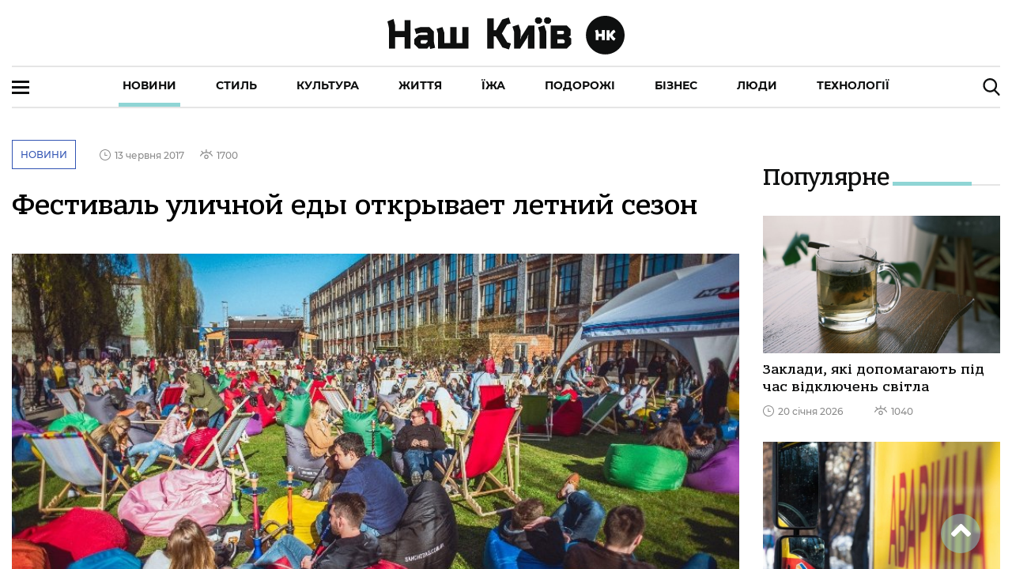

--- FILE ---
content_type: text/html; charset=utf-8
request_url: https://nashkiev.ua/news/festival-oulichnoy-edy-otkryvaet-letniy-sezon
body_size: 172892
content:
<!DOCTYPE html><html lang="ua" class="plt-desktop md hydrated" mode="md"><head><meta charset="utf-8">
  <!-- Global site tag (gtag.js) - Google Analytics -->
  <script async="" src="https://www.googletagmanager.com/gtag/js?id=UA-6640966-1"></script>
  <script>
    window.dataLayer = window.dataLayer || [];
    function gtag(){dataLayer.push(arguments);}
    gtag('js', new Date());

    gtag('config', 'UA-6640966-1');
  </script>

  <style sty-id="sc-ion-app">html.plt-mobile ion-app{-webkit-user-select:none;-moz-user-select:none;-ms-user-select:none;user-select:none}ion-app.force-statusbar-padding{--ion-safe-area-top:20px}</style><style sty-id="sc-ion-menu-md">/*!@:host*/.sc-ion-menu-md-h{--width:304px;--min-width:auto;--max-width:auto;--height:100%;--min-height:auto;--max-height:auto;--background:var(--ion-background-color, #fff);left:0;right:0;top:0;bottom:0;display:none;position:absolute;contain:strict}/*!@:host(.show-menu)*/.show-menu.sc-ion-menu-md-h{display:block}/*!@.menu-inner*/.menu-inner.sc-ion-menu-md{left:0;right:auto;top:0;bottom:0;-webkit-transform:translate3d(-9999px,  0,  0);transform:translate3d(-9999px,  0,  0);display:-ms-flexbox;display:flex;position:absolute;-ms-flex-direction:column;flex-direction:column;-ms-flex-pack:justify;justify-content:space-between;width:var(--width);min-width:var(--min-width);max-width:var(--max-width);height:var(--height);min-height:var(--min-height);max-height:var(--max-height);background:var(--background);contain:strict}/*!@[dir=rtl] .menu-inner, :host-context([dir=rtl]) .menu-inner*/[dir=rtl].sc-ion-menu-md .menu-inner.sc-ion-menu-md,[dir=rtl].sc-ion-menu-md-h .menu-inner.sc-ion-menu-md,[dir=rtl] .sc-ion-menu-md-h .menu-inner.sc-ion-menu-md{left:unset;right:unset;left:auto;right:0}/*!@[dir=rtl] .menu-inner, :host-context([dir=rtl]) .menu-inner*/[dir=rtl].sc-ion-menu-md .menu-inner.sc-ion-menu-md,[dir=rtl].sc-ion-menu-md-h .menu-inner.sc-ion-menu-md,[dir=rtl] .sc-ion-menu-md-h .menu-inner.sc-ion-menu-md{-webkit-transform:translate3d(calc(-1 * -9999px),  0,  0);transform:translate3d(calc(-1 * -9999px),  0,  0)}/*!@:host(.menu-side-start) .menu-inner*/.menu-side-start.sc-ion-menu-md-h .menu-inner.sc-ion-menu-md{--ion-safe-area-right:0px;right:auto;left:0}/*!@:host(.menu-side-end) .menu-inner*/.menu-side-end.sc-ion-menu-md-h .menu-inner.sc-ion-menu-md{--ion-safe-area-left:0px;right:0;left:auto}/*!@ion-backdrop*/ion-backdrop.sc-ion-menu-md{display:none;opacity:0.01;z-index:-1}@media (max-width: 340px){/*!@.menu-inner*/.menu-inner.sc-ion-menu-md{--width:264px}}/*!@:host(.menu-type-reveal)*/.menu-type-reveal.sc-ion-menu-md-h{z-index:0}/*!@:host(.menu-type-reveal.show-menu) .menu-inner*/.menu-type-reveal.show-menu.sc-ion-menu-md-h .menu-inner.sc-ion-menu-md{-webkit-transform:translate3d(0,  0,  0);transform:translate3d(0,  0,  0)}/*!@:host(.menu-type-overlay)*/.menu-type-overlay.sc-ion-menu-md-h{z-index:1000}/*!@:host(.menu-type-overlay) .show-backdrop*/.menu-type-overlay.sc-ion-menu-md-h .show-backdrop.sc-ion-menu-md{display:block;cursor:pointer}/*!@:host(.menu-pane-visible)*/.menu-pane-visible.sc-ion-menu-md-h{width:var(--width);min-width:var(--min-width);max-width:var(--max-width)}/*!@:host(.menu-pane-visible) .menu-inner*/.menu-pane-visible.sc-ion-menu-md-h .menu-inner.sc-ion-menu-md{left:0;right:0;width:auto;-webkit-transform:none !important;transform:none !important;-webkit-box-shadow:none !important;box-shadow:none !important}/*!@:host(.menu-pane-visible) ion-backdrop*/.menu-pane-visible.sc-ion-menu-md-h ion-backdrop.sc-ion-menu-md{display:hidden !important}/*!@:host(.menu-type-overlay) .menu-inner*/.menu-type-overlay.sc-ion-menu-md-h .menu-inner.sc-ion-menu-md{-webkit-box-shadow:4px 0px 16px rgba(0, 0, 0, 0.18);box-shadow:4px 0px 16px rgba(0, 0, 0, 0.18)}</style><style sty-id="sc-ion-content">/*!@:host*/.sc-ion-content-h{--background:var(--ion-background-color, #fff);--color:var(--ion-text-color, #000);--padding-top:0px;--padding-bottom:0px;--padding-start:0px;--padding-end:0px;--keyboard-offset:0px;--offset-top:0px;--offset-bottom:0px;--overflow:auto;display:block;position:relative;-ms-flex:1;flex:1;width:100%;height:100%;margin:0 !important;padding:0 !important;font-family:var(--ion-font-family, inherit);contain:size style}/*!@:host(.ion-color) .inner-scroll*/.ion-color.sc-ion-content-h .inner-scroll.sc-ion-content{background:var(--ion-color-base);color:var(--ion-color-contrast)}/*!@:host(.outer-content)*/.outer-content.sc-ion-content-h{--background:var(--ion-color-step-50, #f2f2f2)}/*!@#background-content*/#background-content.sc-ion-content{left:0px;right:0px;top:calc(var(--offset-top) * -1);bottom:calc(var(--offset-bottom) * -1);position:absolute;background:var(--background)}/*!@.inner-scroll*/.inner-scroll.sc-ion-content{left:0px;right:0px;top:calc(var(--offset-top) * -1);bottom:calc(var(--offset-bottom) * -1);padding-left:var(--padding-start);padding-right:var(--padding-end);padding-top:calc(var(--padding-top) + var(--offset-top));padding-bottom:calc(var(--padding-bottom) + var(--keyboard-offset) + var(--offset-bottom));position:absolute;color:var(--color);-webkit-box-sizing:border-box;box-sizing:border-box;overflow:hidden}@supports ((-webkit-margin-start: 0) or (margin-inline-start: 0)) or (-webkit-margin-start: 0){/*!@.inner-scroll*/.inner-scroll.sc-ion-content{padding-left:unset;padding-right:unset;-webkit-padding-start:var(--padding-start);padding-inline-start:var(--padding-start);-webkit-padding-end:var(--padding-end);padding-inline-end:var(--padding-end)}}/*!@.scroll-y,
.scroll-x*/.scroll-y.sc-ion-content,.scroll-x.sc-ion-content{-webkit-overflow-scrolling:touch;will-change:scroll-position}/*!@.scroll-y*/.scroll-y.sc-ion-content{-ms-touch-action:pan-y;touch-action:pan-y;overflow-y:var(--overflow);overscroll-behavior-y:contain}/*!@.scroll-x*/.scroll-x.sc-ion-content{-ms-touch-action:pan-x;touch-action:pan-x;overflow-x:var(--overflow);overscroll-behavior-x:contain}/*!@.scroll-x.scroll-y*/.scroll-x.scroll-y.sc-ion-content{-ms-touch-action:auto;touch-action:auto}/*!@.overscroll::before,
.overscroll::after*/.overscroll.sc-ion-content::before,.overscroll.sc-ion-content::after{position:absolute;width:1px;height:1px;content:""}/*!@.overscroll::before*/.overscroll.sc-ion-content::before{bottom:-1px}/*!@.overscroll::after*/.overscroll.sc-ion-content::after{top:-1px}/*!@:host(.content-sizing)*/.content-sizing.sc-ion-content-h{contain:none}/*!@:host(.content-sizing) .inner-scroll*/.content-sizing.sc-ion-content-h .inner-scroll.sc-ion-content{position:relative}/*!@.transition-effect*/.transition-effect.sc-ion-content{display:none;position:absolute;left:-100%;width:100%;height:100vh;opacity:0;pointer-events:none}/*!@.transition-cover*/.transition-cover.sc-ion-content{position:absolute;right:0;width:100%;height:100%;background:black;opacity:0.1}/*!@.transition-shadow*/.transition-shadow.sc-ion-content{display:block;position:absolute;right:0;width:10px;height:100%;background-image:url([data-uri]);background-repeat:repeat-y;background-size:10px 16px}/*!@::slotted([slot=fixed])*/.sc-ion-content-s>[slot=fixed]{position:absolute}</style><style sty-id="sc-ion-header-md">ion-header{display:block;position:relative;-ms-flex-order:-1;order:-1;width:100%;z-index:10}ion-header ion-toolbar:first-of-type{padding-top:var(--ion-safe-area-top, 0)}.header-md::after{left:0;bottom:-5px;background-position:left 0 top -2px;position:absolute;width:100%;height:5px;background-image:url([data-uri]);background-repeat:repeat-x;content:""}[dir=rtl] .header-md::after,:host-context([dir=rtl]) .header-md::after{left:unset;right:unset;right:0}[dir=rtl] .header-md::after,:host-context([dir=rtl]) .header-md::after{background-position:right 0 top -2px}.header-collapse-condense{display:none}.header-md.ion-no-border::after{display:none}</style><style sty-id="sc-ion-backdrop-md">/*!@:host*/.sc-ion-backdrop-md-h{left:0;right:0;top:0;bottom:0;display:block;position:absolute;-webkit-transform:translateZ(0);transform:translateZ(0);contain:strict;cursor:pointer;opacity:0.01;-ms-touch-action:none;touch-action:none;z-index:2}/*!@:host(.backdrop-hide)*/.backdrop-hide.sc-ion-backdrop-md-h{background:transparent}/*!@:host(.backdrop-no-tappable)*/.backdrop-no-tappable.sc-ion-backdrop-md-h{cursor:auto}/*!@:host*/.sc-ion-backdrop-md-h{background-color:var(--ion-backdrop-color, #000)}</style><style sty-id="sc-ion-row">/*!@:host*/.sc-ion-row-h{display:-ms-flexbox;display:flex;-ms-flex-wrap:wrap;flex-wrap:wrap}</style><style sty-id="sc-ion-grid">/*!@:host*/.sc-ion-grid-h{padding-left:var(--ion-grid-padding-xs, var(--ion-grid-padding, 5px));padding-right:var(--ion-grid-padding-xs, var(--ion-grid-padding, 5px));padding-top:var(--ion-grid-padding-xs, var(--ion-grid-padding, 5px));padding-bottom:var(--ion-grid-padding-xs, var(--ion-grid-padding, 5px));margin-left:auto;margin-right:auto;display:block;-ms-flex:1;flex:1}@supports ((-webkit-margin-start: 0) or (margin-inline-start: 0)) or (-webkit-margin-start: 0){/*!@:host*/.sc-ion-grid-h{padding-left:unset;padding-right:unset;-webkit-padding-start:var(--ion-grid-padding-xs, var(--ion-grid-padding, 5px));padding-inline-start:var(--ion-grid-padding-xs, var(--ion-grid-padding, 5px));-webkit-padding-end:var(--ion-grid-padding-xs, var(--ion-grid-padding, 5px));padding-inline-end:var(--ion-grid-padding-xs, var(--ion-grid-padding, 5px))}}@media (min-width: 576px){/*!@:host*/.sc-ion-grid-h{padding-left:var(--ion-grid-padding-sm, var(--ion-grid-padding, 5px));padding-right:var(--ion-grid-padding-sm, var(--ion-grid-padding, 5px));padding-top:var(--ion-grid-padding-sm, var(--ion-grid-padding, 5px));padding-bottom:var(--ion-grid-padding-sm, var(--ion-grid-padding, 5px))}/*!@@supports (margin-inline-start: 0) or (-webkit-margin-start: 0)*/@supports .sc-ion-grid (margin-inline-start.sc-ion-grid: 0).sc-ion-grid or.sc-ion-grid (-webkit-margin-start.sc-ion-grid: 0).sc-ion-grid{.sc-ion-grid-h{padding-left:unset;padding-right:unset;-webkit-padding-start:var(--ion-grid-padding-sm, var(--ion-grid-padding, 5px));padding-inline-start:var(--ion-grid-padding-sm, var(--ion-grid-padding, 5px));-webkit-padding-end:var(--ion-grid-padding-sm, var(--ion-grid-padding, 5px));padding-inline-end:var(--ion-grid-padding-sm, var(--ion-grid-padding, 5px))}}}@media (min-width: 768px){/*!@:host*/.sc-ion-grid-h{padding-left:var(--ion-grid-padding-md, var(--ion-grid-padding, 5px));padding-right:var(--ion-grid-padding-md, var(--ion-grid-padding, 5px));padding-top:var(--ion-grid-padding-md, var(--ion-grid-padding, 5px));padding-bottom:var(--ion-grid-padding-md, var(--ion-grid-padding, 5px))}/*!@@supports (margin-inline-start: 0) or (-webkit-margin-start: 0)*/@supports .sc-ion-grid (margin-inline-start.sc-ion-grid: 0).sc-ion-grid or.sc-ion-grid (-webkit-margin-start.sc-ion-grid: 0).sc-ion-grid{.sc-ion-grid-h{padding-left:unset;padding-right:unset;-webkit-padding-start:var(--ion-grid-padding-md, var(--ion-grid-padding, 5px));padding-inline-start:var(--ion-grid-padding-md, var(--ion-grid-padding, 5px));-webkit-padding-end:var(--ion-grid-padding-md, var(--ion-grid-padding, 5px));padding-inline-end:var(--ion-grid-padding-md, var(--ion-grid-padding, 5px))}}}@media (min-width: 992px){/*!@:host*/.sc-ion-grid-h{padding-left:var(--ion-grid-padding-lg, var(--ion-grid-padding, 5px));padding-right:var(--ion-grid-padding-lg, var(--ion-grid-padding, 5px));padding-top:var(--ion-grid-padding-lg, var(--ion-grid-padding, 5px));padding-bottom:var(--ion-grid-padding-lg, var(--ion-grid-padding, 5px))}/*!@@supports (margin-inline-start: 0) or (-webkit-margin-start: 0)*/@supports .sc-ion-grid (margin-inline-start.sc-ion-grid: 0).sc-ion-grid or.sc-ion-grid (-webkit-margin-start.sc-ion-grid: 0).sc-ion-grid{.sc-ion-grid-h{padding-left:unset;padding-right:unset;-webkit-padding-start:var(--ion-grid-padding-lg, var(--ion-grid-padding, 5px));padding-inline-start:var(--ion-grid-padding-lg, var(--ion-grid-padding, 5px));-webkit-padding-end:var(--ion-grid-padding-lg, var(--ion-grid-padding, 5px));padding-inline-end:var(--ion-grid-padding-lg, var(--ion-grid-padding, 5px))}}}@media (min-width: 1200px){/*!@:host*/.sc-ion-grid-h{padding-left:var(--ion-grid-padding-xl, var(--ion-grid-padding, 5px));padding-right:var(--ion-grid-padding-xl, var(--ion-grid-padding, 5px));padding-top:var(--ion-grid-padding-xl, var(--ion-grid-padding, 5px));padding-bottom:var(--ion-grid-padding-xl, var(--ion-grid-padding, 5px))}/*!@@supports (margin-inline-start: 0) or (-webkit-margin-start: 0)*/@supports .sc-ion-grid (margin-inline-start.sc-ion-grid: 0).sc-ion-grid or.sc-ion-grid (-webkit-margin-start.sc-ion-grid: 0).sc-ion-grid{.sc-ion-grid-h{padding-left:unset;padding-right:unset;-webkit-padding-start:var(--ion-grid-padding-xl, var(--ion-grid-padding, 5px));padding-inline-start:var(--ion-grid-padding-xl, var(--ion-grid-padding, 5px));-webkit-padding-end:var(--ion-grid-padding-xl, var(--ion-grid-padding, 5px));padding-inline-end:var(--ion-grid-padding-xl, var(--ion-grid-padding, 5px))}}}@supports ((-webkit-margin-start: 0) or (margin-inline-start: 0)) or (-webkit-margin-start: 0){/*!@:host*/.sc-ion-grid-h{margin-left:unset;margin-right:unset;-webkit-margin-start:auto;margin-inline-start:auto;-webkit-margin-end:auto;margin-inline-end:auto}}/*!@:host(.grid-fixed)*/.grid-fixed.sc-ion-grid-h{width:var(--ion-grid-width-xs, var(--ion-grid-width, 100%));max-width:100%}@media (min-width: 576px){/*!@:host(.grid-fixed)*/.grid-fixed.sc-ion-grid-h{width:var(--ion-grid-width-sm, var(--ion-grid-width, 540px))}}@media (min-width: 768px){/*!@:host(.grid-fixed)*/.grid-fixed.sc-ion-grid-h{width:var(--ion-grid-width-md, var(--ion-grid-width, 720px))}}@media (min-width: 992px){/*!@:host(.grid-fixed)*/.grid-fixed.sc-ion-grid-h{width:var(--ion-grid-width-lg, var(--ion-grid-width, 960px))}}@media (min-width: 1200px){/*!@:host(.grid-fixed)*/.grid-fixed.sc-ion-grid-h{width:var(--ion-grid-width-xl, var(--ion-grid-width, 1140px))}}/*!@:host(.ion-no-padding)*/.ion-no-padding.sc-ion-grid-h{--ion-grid-column-padding:0;--ion-grid-column-padding-xs:0;--ion-grid-column-padding-sm:0;--ion-grid-column-padding-md:0;--ion-grid-column-padding-lg:0;--ion-grid-column-padding-xl:0}</style><style sty-id="sc-ion-toolbar-md">/*!@:host*/.sc-ion-toolbar-md-h{--border-width:0;--border-style:solid;--opacity:1;-moz-osx-font-smoothing:grayscale;-webkit-font-smoothing:antialiased;padding-left:var(--ion-safe-area-left);padding-right:var(--ion-safe-area-right);display:block;position:relative;width:100%;color:var(--color);font-family:var(--ion-font-family, inherit);contain:content;z-index:10;-webkit-box-sizing:border-box;box-sizing:border-box}@supports ((-webkit-margin-start: 0) or (margin-inline-start: 0)) or (-webkit-margin-start: 0){/*!@:host*/.sc-ion-toolbar-md-h{padding-left:unset;padding-right:unset;-webkit-padding-start:var(--ion-safe-area-left);padding-inline-start:var(--ion-safe-area-left);-webkit-padding-end:var(--ion-safe-area-right);padding-inline-end:var(--ion-safe-area-right)}}/*!@:host(.ion-color)*/.ion-color.sc-ion-toolbar-md-h{color:var(--ion-color-contrast)}/*!@:host(.ion-color) .toolbar-background*/.ion-color.sc-ion-toolbar-md-h .toolbar-background.sc-ion-toolbar-md{background:var(--ion-color-base)}/*!@.toolbar-container*/.toolbar-container.sc-ion-toolbar-md{padding-left:var(--padding-start);padding-right:var(--padding-end);padding-top:var(--padding-top);padding-bottom:var(--padding-bottom);display:-ms-flexbox;display:flex;position:relative;-ms-flex-direction:row;flex-direction:row;-ms-flex-align:center;align-items:center;-ms-flex-pack:justify;justify-content:space-between;width:100%;min-height:var(--min-height);contain:content;overflow:hidden;z-index:10;-webkit-box-sizing:border-box;box-sizing:border-box}@supports ((-webkit-margin-start: 0) or (margin-inline-start: 0)) or (-webkit-margin-start: 0){/*!@.toolbar-container*/.toolbar-container.sc-ion-toolbar-md{padding-left:unset;padding-right:unset;-webkit-padding-start:var(--padding-start);padding-inline-start:var(--padding-start);-webkit-padding-end:var(--padding-end);padding-inline-end:var(--padding-end)}}/*!@.toolbar-background*/.toolbar-background.sc-ion-toolbar-md{left:0;right:0;top:0;bottom:0;position:absolute;-webkit-transform:translateZ(0);transform:translateZ(0);border-width:var(--border-width);border-style:var(--border-style);border-color:var(--border-color);background:var(--background);contain:strict;opacity:var(--opacity);z-index:-1;pointer-events:none}/*!@::slotted(ion-progress-bar)*/.sc-ion-toolbar-md-s>ion-progress-bar{left:0;right:0;bottom:0;position:absolute}/*!@:host*/.sc-ion-toolbar-md-h{--background:var(--ion-toolbar-background, var(--ion-background-color, #fff));--color:var(--ion-toolbar-color, var(--ion-text-color, #424242));--border-color:var(--ion-toolbar-border-color, var(--ion-border-color, var(--ion-color-step-150, #c1c4cd)));--padding-top:0;--padding-bottom:0;--padding-start:0;--padding-end:0;--min-height:56px}/*!@.toolbar-content*/.toolbar-content.sc-ion-toolbar-md{-ms-flex:1;flex:1;-ms-flex-order:3;order:3;min-width:0;max-width:100%}/*!@::slotted(ion-segment)*/.sc-ion-toolbar-md-s>ion-segment{min-height:var(--min-height)}/*!@::slotted(.buttons-first-slot)*/.sc-ion-toolbar-md-s>.buttons-first-slot{margin-left:4px}@supports ((-webkit-margin-start: 0) or (margin-inline-start: 0)) or (-webkit-margin-start: 0){/*!@::slotted(.buttons-first-slot)*/.sc-ion-toolbar-md-s>.buttons-first-slot{margin-left:unset;-webkit-margin-start:4px;margin-inline-start:4px}}/*!@::slotted(.buttons-last-slot)*/.sc-ion-toolbar-md-s>.buttons-last-slot{margin-right:4px}@supports ((-webkit-margin-start: 0) or (margin-inline-start: 0)) or (-webkit-margin-start: 0){/*!@::slotted(.buttons-last-slot)*/.sc-ion-toolbar-md-s>.buttons-last-slot{margin-right:unset;-webkit-margin-end:4px;margin-inline-end:4px}}/*!@::slotted([slot=start])*/.sc-ion-toolbar-md-s>[slot=start]{-ms-flex-order:2;order:2}/*!@::slotted([slot=secondary])*/.sc-ion-toolbar-md-s>[slot=secondary]{-ms-flex-order:4;order:4}/*!@::slotted([slot=primary])*/.sc-ion-toolbar-md-s>[slot=primary]{-ms-flex-order:5;order:5;text-align:end}/*!@::slotted([slot=end])*/.sc-ion-toolbar-md-s>[slot=end]{-ms-flex-order:6;order:6;text-align:end}</style><style sty-id="sc-ion-list-md">ion-list{margin-left:0;margin-right:0;margin-top:0;margin-bottom:0;padding-left:0;padding-right:0;padding-top:0;padding-bottom:0;display:block;contain:content;list-style-type:none}ion-list.list-inset{-webkit-transform:translateZ(0);transform:translateZ(0);overflow:hidden}.list-md{margin-left:0;margin-right:0;margin-top:0;margin-bottom:0;padding-left:0;padding-right:0;padding-top:8px;padding-bottom:8px;background:var(--ion-item-background, var(--ion-background-color, #fff))}.list-md>.input:last-child::after{left:0}[dir=rtl] .list-md>.input:last-child::after,:host-context([dir=rtl]) .list-md>.input:last-child::after{left:unset;right:unset;right:0}.list-md.list-inset{margin-left:16px;margin-right:16px;margin-top:16px;margin-bottom:16px;border-radius:2px}@supports ((-webkit-margin-start: 0) or (margin-inline-start: 0)) or (-webkit-margin-start: 0){.list-md.list-inset{margin-left:unset;margin-right:unset;-webkit-margin-start:16px;margin-inline-start:16px;-webkit-margin-end:16px;margin-inline-end:16px}}.list-md.list-inset ion-item:first-child{--border-radius:2px 2px 0 0;--border-width:0 0 1px 0}.list-md.list-inset ion-item:last-child{--border-radius:0 0 2px, 2px;--border-width:0}.list-md.list-inset .item-interactive{--padding-start:0;--padding-end:0}.list-md.list-inset+ion-list.list-inset{margin-top:0}.list-md-lines-none .item{--border-width:0;--inner-border-width:0}.list-md-lines-full .item,.list-md .item-lines-full{--border-width:0 0 1px 0}.list-md-lines-full .item{--inner-border-width:0}.list-md-lines-inset .item,.list-md .item-lines-inset{--inner-border-width:0 0 1px 0}.list-md .item-lines-inset{--border-width:0}.list-md .item-lines-full{--inner-border-width:0}.list-md .item-lines-none{--border-width:0;--inner-border-width:0}ion-card .list-md{margin-left:0;margin-right:0;margin-top:0;margin-bottom:0}</style><style sty-id="sc-ion-col">/*!@:host*/.sc-ion-col-h{padding-left:var(--ion-grid-column-padding-xs, var(--ion-grid-column-padding, 5px));padding-right:var(--ion-grid-column-padding-xs, var(--ion-grid-column-padding, 5px));padding-top:var(--ion-grid-column-padding-xs, var(--ion-grid-column-padding, 5px));padding-bottom:var(--ion-grid-column-padding-xs, var(--ion-grid-column-padding, 5px));margin-left:0;margin-right:0;margin-top:0;margin-bottom:0;-webkit-box-sizing:border-box;box-sizing:border-box;position:relative;-ms-flex-preferred-size:0;flex-basis:0;-ms-flex-positive:1;flex-grow:1;width:100%;max-width:100%;min-height:1px}@supports ((-webkit-margin-start: 0) or (margin-inline-start: 0)) or (-webkit-margin-start: 0){/*!@:host*/.sc-ion-col-h{padding-left:unset;padding-right:unset;-webkit-padding-start:var(--ion-grid-column-padding-xs, var(--ion-grid-column-padding, 5px));padding-inline-start:var(--ion-grid-column-padding-xs, var(--ion-grid-column-padding, 5px));-webkit-padding-end:var(--ion-grid-column-padding-xs, var(--ion-grid-column-padding, 5px));padding-inline-end:var(--ion-grid-column-padding-xs, var(--ion-grid-column-padding, 5px))}}@media (min-width: 576px){/*!@:host*/.sc-ion-col-h{padding-left:var(--ion-grid-column-padding-sm, var(--ion-grid-column-padding, 5px));padding-right:var(--ion-grid-column-padding-sm, var(--ion-grid-column-padding, 5px));padding-top:var(--ion-grid-column-padding-sm, var(--ion-grid-column-padding, 5px));padding-bottom:var(--ion-grid-column-padding-sm, var(--ion-grid-column-padding, 5px))}/*!@@supports (margin-inline-start: 0) or (-webkit-margin-start: 0)*/@supports .sc-ion-col (margin-inline-start.sc-ion-col: 0).sc-ion-col or.sc-ion-col (-webkit-margin-start.sc-ion-col: 0).sc-ion-col{.sc-ion-col-h{padding-left:unset;padding-right:unset;-webkit-padding-start:var(--ion-grid-column-padding-sm, var(--ion-grid-column-padding, 5px));padding-inline-start:var(--ion-grid-column-padding-sm, var(--ion-grid-column-padding, 5px));-webkit-padding-end:var(--ion-grid-column-padding-sm, var(--ion-grid-column-padding, 5px));padding-inline-end:var(--ion-grid-column-padding-sm, var(--ion-grid-column-padding, 5px))}}}@media (min-width: 768px){/*!@:host*/.sc-ion-col-h{padding-left:var(--ion-grid-column-padding-md, var(--ion-grid-column-padding, 5px));padding-right:var(--ion-grid-column-padding-md, var(--ion-grid-column-padding, 5px));padding-top:var(--ion-grid-column-padding-md, var(--ion-grid-column-padding, 5px));padding-bottom:var(--ion-grid-column-padding-md, var(--ion-grid-column-padding, 5px))}/*!@@supports (margin-inline-start: 0) or (-webkit-margin-start: 0)*/@supports .sc-ion-col (margin-inline-start.sc-ion-col: 0).sc-ion-col or.sc-ion-col (-webkit-margin-start.sc-ion-col: 0).sc-ion-col{.sc-ion-col-h{padding-left:unset;padding-right:unset;-webkit-padding-start:var(--ion-grid-column-padding-md, var(--ion-grid-column-padding, 5px));padding-inline-start:var(--ion-grid-column-padding-md, var(--ion-grid-column-padding, 5px));-webkit-padding-end:var(--ion-grid-column-padding-md, var(--ion-grid-column-padding, 5px));padding-inline-end:var(--ion-grid-column-padding-md, var(--ion-grid-column-padding, 5px))}}}@media (min-width: 992px){/*!@:host*/.sc-ion-col-h{padding-left:var(--ion-grid-column-padding-lg, var(--ion-grid-column-padding, 5px));padding-right:var(--ion-grid-column-padding-lg, var(--ion-grid-column-padding, 5px));padding-top:var(--ion-grid-column-padding-lg, var(--ion-grid-column-padding, 5px));padding-bottom:var(--ion-grid-column-padding-lg, var(--ion-grid-column-padding, 5px))}/*!@@supports (margin-inline-start: 0) or (-webkit-margin-start: 0)*/@supports .sc-ion-col (margin-inline-start.sc-ion-col: 0).sc-ion-col or.sc-ion-col (-webkit-margin-start.sc-ion-col: 0).sc-ion-col{.sc-ion-col-h{padding-left:unset;padding-right:unset;-webkit-padding-start:var(--ion-grid-column-padding-lg, var(--ion-grid-column-padding, 5px));padding-inline-start:var(--ion-grid-column-padding-lg, var(--ion-grid-column-padding, 5px));-webkit-padding-end:var(--ion-grid-column-padding-lg, var(--ion-grid-column-padding, 5px));padding-inline-end:var(--ion-grid-column-padding-lg, var(--ion-grid-column-padding, 5px))}}}@media (min-width: 1200px){/*!@:host*/.sc-ion-col-h{padding-left:var(--ion-grid-column-padding-xl, var(--ion-grid-column-padding, 5px));padding-right:var(--ion-grid-column-padding-xl, var(--ion-grid-column-padding, 5px));padding-top:var(--ion-grid-column-padding-xl, var(--ion-grid-column-padding, 5px));padding-bottom:var(--ion-grid-column-padding-xl, var(--ion-grid-column-padding, 5px))}/*!@@supports (margin-inline-start: 0) or (-webkit-margin-start: 0)*/@supports .sc-ion-col (margin-inline-start.sc-ion-col: 0).sc-ion-col or.sc-ion-col (-webkit-margin-start.sc-ion-col: 0).sc-ion-col{.sc-ion-col-h{padding-left:unset;padding-right:unset;-webkit-padding-start:var(--ion-grid-column-padding-xl, var(--ion-grid-column-padding, 5px));padding-inline-start:var(--ion-grid-column-padding-xl, var(--ion-grid-column-padding, 5px));-webkit-padding-end:var(--ion-grid-column-padding-xl, var(--ion-grid-column-padding, 5px));padding-inline-end:var(--ion-grid-column-padding-xl, var(--ion-grid-column-padding, 5px))}}}</style><style sty-id="sc-ion-buttons-md">.sc-ion-buttons-md-h{display:-ms-flexbox;display:flex;-ms-flex-align:center;align-items:center;-webkit-transform:translateZ(0);transform:translateZ(0);z-index:99}.sc-ion-buttons-md-s ion-button{--padding-top:0;--padding-bottom:0;margin-left:0;margin-right:0;margin-top:0;margin-bottom:0}.sc-ion-buttons-md-s ion-button{--padding-top:0;--padding-bottom:0;--padding-start:8px;--padding-end:8px;--box-shadow:none;margin-left:2px;margin-right:2px;height:32px;font-size:14px;font-weight:500}@supports ((-webkit-margin-start: 0) or (margin-inline-start: 0)) or (-webkit-margin-start: 0){.sc-ion-buttons-md-s ion-button{margin-left:unset;margin-right:unset;-webkit-margin-start:2px;margin-inline-start:2px;-webkit-margin-end:2px;margin-inline-end:2px}}.sc-ion-buttons-md-s ion-button:not(.button-round){--border-radius:2px}.sc-ion-buttons-md-h.ion-color.sc-ion-buttons-md-s .button,.ion-color .sc-ion-buttons-md-h.sc-ion-buttons-md-s .button{--color:initial;--color-focused:var(--ion-color-contrast);--color-hover:var(--ion-color-contrast);--background-activated:transparent;--background-focused:var(--ion-color-contrast);--background-hover:var(--ion-color-contrast)}.sc-ion-buttons-md-h.ion-color.sc-ion-buttons-md-s .button-solid,.ion-color .sc-ion-buttons-md-h.sc-ion-buttons-md-s .button-solid{--background:var(--ion-color-contrast);--background-activated:transparent;--background-focused:var(--ion-color-shade);--background-hover:var(--ion-color-base);--color:var(--ion-color-base);--color-focused:var(--ion-color-base);--color-hover:var(--ion-color-base)}.sc-ion-buttons-md-h.ion-color.sc-ion-buttons-md-s .button-outline,.ion-color .sc-ion-buttons-md-h.sc-ion-buttons-md-s .button-outline{--border-color:var(--ion-color-contrast)}.sc-ion-buttons-md-s .button-has-icon-only.button-clear{--padding-top:12px;--padding-end:12px;--padding-bottom:12px;--padding-start:12px;--border-radius:50%;margin-left:0;margin-right:0;margin-top:0;margin-bottom:0;width:48px;height:48px}.sc-ion-buttons-md-s .button{--background-hover:currentColor}.sc-ion-buttons-md-s .button-solid{--color:var(--ion-toolbar-background, var(--ion-background-color, #fff));--background:var(--ion-toolbar-color, var(--ion-text-color, #424242));--background-activated:transparent;--background-focused:currentColor}.sc-ion-buttons-md-s .button-outline{--color:initial;--background:transparent;--background-activated:transparent;--background-focused:currentColor;--background-hover:currentColor;--border-color:currentColor}.sc-ion-buttons-md-s .button-clear{--color:initial;--background:transparent;--background-activated:transparent;--background-focused:currentColor;--background-hover:currentColor}.sc-ion-buttons-md-s ion-icon[slot=start]{margin-left:0;margin-right:0;margin-top:0;margin-bottom:0;margin-right:0.3em;font-size:1.4em}@supports ((-webkit-margin-start: 0) or (margin-inline-start: 0)) or (-webkit-margin-start: 0){.sc-ion-buttons-md-s ion-icon[slot=start]{margin-right:unset;-webkit-margin-end:0.3em;margin-inline-end:0.3em}}.sc-ion-buttons-md-s ion-icon[slot=end]{margin-left:0;margin-right:0;margin-top:0;margin-bottom:0;margin-left:0.4em;font-size:1.4em}@supports ((-webkit-margin-start: 0) or (margin-inline-start: 0)) or (-webkit-margin-start: 0){.sc-ion-buttons-md-s ion-icon[slot=end]{margin-left:unset;-webkit-margin-start:0.4em;margin-inline-start:0.4em}}.sc-ion-buttons-md-s ion-icon[slot=icon-only]{padding-left:0;padding-right:0;padding-top:0;padding-bottom:0;margin-left:0;margin-right:0;margin-top:0;margin-bottom:0;font-size:1.8em}</style><style sty-id="sc-ion-title-md">/*!@:host*/.sc-ion-title-md-h{--color:initial;display:-ms-flexbox;display:flex;-ms-flex:1;flex:1;-ms-flex-align:center;align-items:center;-webkit-transform:translateZ(0);transform:translateZ(0);color:var(--color)}/*!@:host(.ion-color)*/.ion-color.sc-ion-title-md-h{color:var(--ion-color-base)}/*!@.toolbar-title*/.toolbar-title.sc-ion-title-md{display:block;width:100%;text-overflow:ellipsis;white-space:nowrap;overflow:hidden;pointer-events:auto}/*!@:host(.title-small) .toolbar-title*/.title-small.sc-ion-title-md-h .toolbar-title.sc-ion-title-md{white-space:normal}/*!@:host*/.sc-ion-title-md-h{padding-left:20px;padding-right:20px;padding-top:0;padding-bottom:0;font-size:20px;font-weight:500;letter-spacing:0.0125em}@supports ((-webkit-margin-start: 0) or (margin-inline-start: 0)) or (-webkit-margin-start: 0){/*!@:host*/.sc-ion-title-md-h{padding-left:unset;padding-right:unset;-webkit-padding-start:20px;padding-inline-start:20px;-webkit-padding-end:20px;padding-inline-end:20px}}/*!@:host(.title-small)*/.title-small.sc-ion-title-md-h{width:100%;height:100%;font-size:15px;font-weight:normal}</style><style sty-id="sc-ion-item-md">/*!@:host*/.sc-ion-item-md-h{--border-radius:0px;--border-width:0px;--border-style:solid;--padding-top:0px;--padding-bottom:0px;--padding-end:0px;--padding-start:0px;--inner-border-width:0px;--inner-padding-top:0px;--inner-padding-bottom:0px;--inner-padding-start:0px;--inner-padding-end:0px;--inner-box-shadow:none;--show-full-highlight:0;--show-inset-highlight:0;--detail-icon-color:initial;--detail-icon-font-size:20px;--detail-icon-opacity:0.25;--color-activated:var(--color);--color-focused:var(--color);--color-hover:var(--color);--ripple-color:currentColor;-moz-osx-font-smoothing:grayscale;-webkit-font-smoothing:antialiased;display:block;position:relative;-ms-flex-align:center;align-items:center;-ms-flex-pack:justify;justify-content:space-between;outline:none;color:var(--color);font-family:var(--ion-font-family, inherit);text-align:initial;text-decoration:none;overflow:hidden;-webkit-box-sizing:border-box;box-sizing:border-box}/*!@:host(.ion-color) .item-native*/.ion-color.sc-ion-item-md-h .item-native.sc-ion-item-md{background:var(--ion-color-base);color:var(--ion-color-contrast)}/*!@:host(.ion-color) .item-native,
:host(.ion-color) .item-inner*/.ion-color.sc-ion-item-md-h .item-native.sc-ion-item-md,.ion-color.sc-ion-item-md-h .item-inner.sc-ion-item-md{border-color:var(--ion-color-shade)}/*!@:host(.ion-activated) .item-native*/.ion-activated.sc-ion-item-md-h .item-native.sc-ion-item-md{color:var(--color-activated)}/*!@:host(.ion-activated) .item-native::after*/.ion-activated.sc-ion-item-md-h .item-native.sc-ion-item-md::after{background:var(--background-activated);opacity:var(--background-activated-opacity)}/*!@:host(.ion-color.ion-activated) .item-native*/.ion-color.ion-activated.sc-ion-item-md-h .item-native.sc-ion-item-md{color:var(--ion-color-contrast)}/*!@:host(.ion-focused) .item-native*/.ion-focused.sc-ion-item-md-h .item-native.sc-ion-item-md{color:var(--color-focused)}/*!@:host(.ion-focused) .item-native::after*/.ion-focused.sc-ion-item-md-h .item-native.sc-ion-item-md::after{background:var(--background-focused);opacity:var(--background-focused-opacity)}/*!@:host(.ion-color.ion-focused) .item-native*/.ion-color.ion-focused.sc-ion-item-md-h .item-native.sc-ion-item-md{color:var(--ion-color-contrast)}/*!@:host(.ion-color.ion-focused) .item-native::after*/.ion-color.ion-focused.sc-ion-item-md-h .item-native.sc-ion-item-md::after{background:var(--ion-color-contrast)}@media (any-hover: hover){/*!@:host(.ion-activatable:hover) .item-native*/.ion-activatable.sc-ion-item-md-h:hover .item-native.sc-ion-item-md{color:var(--color-hover)}/*!@:host(.ion-activatable:hover) .item-native::after*/.ion-activatable.sc-ion-item-md-h:hover .item-native.sc-ion-item-md::after{background:var(--background-hover);opacity:var(--background-hover-opacity)}/*!@:host(.ion-color.ion-activatable:hover) .item-native*/.ion-color.ion-activatable.sc-ion-item-md-h:hover .item-native.sc-ion-item-md{color:var(--ion-color-contrast)}/*!@:host(.ion-color.ion-activatable:hover) .item-native::after*/.ion-color.ion-activatable.sc-ion-item-md-h:hover .item-native.sc-ion-item-md::after{background:var(--ion-color-contrast)}}/*!@:host(.item-interactive-disabled:not(.item-multiple-inputs))*/.item-interactive-disabled.sc-ion-item-md-h:not(.item-multiple-inputs){cursor:default;pointer-events:none}/*!@:host(.item-disabled)*/.item-disabled.sc-ion-item-md-h{cursor:default;opacity:0.3;pointer-events:none}/*!@.item-native*/.item-native.sc-ion-item-md{border-radius:var(--border-radius);margin-left:0;margin-right:0;margin-top:0;margin-bottom:0;padding-left:calc(var(--padding-start) + var(--ion-safe-area-left, 0px));padding-right:var(--padding-end);padding-top:var(--padding-top);padding-bottom:var(--padding-bottom);font-family:inherit;font-size:inherit;font-style:inherit;font-weight:inherit;letter-spacing:inherit;text-decoration:inherit;text-indent:inherit;text-overflow:inherit;text-transform:inherit;text-align:inherit;white-space:inherit;color:inherit;display:-ms-flexbox;display:flex;position:relative;-ms-flex-align:inherit;align-items:inherit;-ms-flex-pack:inherit;justify-content:inherit;width:100%;min-height:var(--min-height);-webkit-transition:var(--transition);transition:var(--transition);border-width:var(--border-width);border-style:var(--border-style);border-color:var(--border-color);outline:none;background:var(--background);overflow:inherit;-webkit-box-sizing:border-box;box-sizing:border-box;z-index:1}@supports ((-webkit-margin-start: 0) or (margin-inline-start: 0)) or (-webkit-margin-start: 0){/*!@.item-native*/.item-native.sc-ion-item-md{padding-left:unset;padding-right:unset;-webkit-padding-start:calc(var(--padding-start) + var(--ion-safe-area-left, 0px));padding-inline-start:calc(var(--padding-start) + var(--ion-safe-area-left, 0px));-webkit-padding-end:var(--padding-end);padding-inline-end:var(--padding-end)}}/*!@.item-native::-moz-focus-inner*/.item-native.sc-ion-item-md::-moz-focus-inner{border:0}/*!@.item-native::after*/.item-native.sc-ion-item-md::after{left:0;right:0;top:0;bottom:0;position:absolute;content:"";opacity:0;-webkit-transition:var(--transition);transition:var(--transition);z-index:-1}/*!@button, a*/button.sc-ion-item-md,a.sc-ion-item-md{cursor:pointer;-webkit-user-select:none;-moz-user-select:none;-ms-user-select:none;user-select:none;-webkit-user-drag:none}/*!@.item-inner*/.item-inner.sc-ion-item-md{margin-left:0;margin-right:0;margin-top:0;margin-bottom:0;padding-left:var(--inner-padding-start);padding-right:calc(var(--ion-safe-area-right, 0px) + var(--inner-padding-end));padding-top:var(--inner-padding-top);padding-bottom:var(--inner-padding-bottom);display:-ms-flexbox;display:flex;position:relative;-ms-flex:1;flex:1;-ms-flex-direction:inherit;flex-direction:inherit;-ms-flex-align:inherit;align-items:inherit;-ms-flex-item-align:stretch;align-self:stretch;min-height:inherit;border-width:var(--inner-border-width);border-style:var(--border-style);border-color:var(--border-color);-webkit-box-shadow:var(--inner-box-shadow);box-shadow:var(--inner-box-shadow);overflow:inherit;-webkit-box-sizing:border-box;box-sizing:border-box}@supports ((-webkit-margin-start: 0) or (margin-inline-start: 0)) or (-webkit-margin-start: 0){/*!@.item-inner*/.item-inner.sc-ion-item-md{padding-left:unset;padding-right:unset;-webkit-padding-start:var(--inner-padding-start);padding-inline-start:var(--inner-padding-start);-webkit-padding-end:calc(var(--ion-safe-area-right, 0px) + var(--inner-padding-end));padding-inline-end:calc(var(--ion-safe-area-right, 0px) + var(--inner-padding-end))}}/*!@.item-detail-icon*/.item-detail-icon.sc-ion-item-md{color:var(--detail-icon-color);font-size:var(--detail-icon-font-size);opacity:var(--detail-icon-opacity)}/*!@::slotted(ion-icon)*/.sc-ion-item-md-s>ion-icon{font-size:1.6em}/*!@::slotted(ion-button)*/.sc-ion-item-md-s>ion-button{--margin-top:0;--margin-bottom:0;--margin-start:0;--margin-end:0;z-index:1}/*!@::slotted(ion-label)*/.sc-ion-item-md-s>ion-label{-ms-flex:1;flex:1}/*!@:host(.item-input)*/.item-input.sc-ion-item-md-h{-ms-flex-align:center;align-items:center}/*!@.input-wrapper*/.input-wrapper.sc-ion-item-md{display:-ms-flexbox;display:flex;-ms-flex:1;flex:1;-ms-flex-direction:inherit;flex-direction:inherit;-ms-flex-align:inherit;align-items:inherit;-ms-flex-item-align:stretch;align-self:stretch;text-overflow:ellipsis;overflow:inherit;-webkit-box-sizing:border-box;box-sizing:border-box}/*!@:host(.item-label-stacked),
:host(.item-label-floating)*/.item-label-stacked.sc-ion-item-md-h,.item-label-floating.sc-ion-item-md-h{-ms-flex-align:start;align-items:start}/*!@:host(.item-label-stacked) .input-wrapper,
:host(.item-label-floating) .input-wrapper*/.item-label-stacked.sc-ion-item-md-h .input-wrapper.sc-ion-item-md,.item-label-floating.sc-ion-item-md-h .input-wrapper.sc-ion-item-md{-ms-flex:1;flex:1;-ms-flex-direction:column;flex-direction:column}/*!@.item-highlight,
.item-inner-highlight*/.item-highlight.sc-ion-item-md,.item-inner-highlight.sc-ion-item-md{left:0;right:0;bottom:0;position:absolute;background:var(--highlight-background);z-index:1}/*!@.item-highlight*/.item-highlight.sc-ion-item-md{height:var(--full-highlight-height)}/*!@.item-inner-highlight*/.item-inner-highlight.sc-ion-item-md{height:var(--inset-highlight-height)}/*!@:host(.item-interactive.item-has-focus),
:host(.item-interactive.ion-touched.ion-invalid)*/.item-interactive.item-has-focus.sc-ion-item-md-h,.item-interactive.ion-touched.ion-invalid.sc-ion-item-md-h{--full-highlight-height:calc(var(--highlight-height) * var(--show-full-highlight));--inset-highlight-height:calc(var(--highlight-height) * var(--show-inset-highlight))}/*!@:host(.item-interactive.item-has-focus)*/.item-interactive.item-has-focus.sc-ion-item-md-h{--highlight-background:var(--highlight-color-focused)}/*!@:host(.item-interactive.ion-valid)*/.item-interactive.ion-valid.sc-ion-item-md-h{--highlight-background:var(--highlight-color-valid)}/*!@:host(.item-interactive.ion-invalid)*/.item-interactive.ion-invalid.sc-ion-item-md-h{--highlight-background:var(--highlight-color-invalid)}/*!@:host(.item-label-stacked) ::slotted(ion-select),
:host(.item-label-floating) ::slotted(ion-select)*/.sc-ion-item-md-h.item-label-stacked .sc-ion-item-md-s>ion-select,.sc-ion-item-md-h.item-label-floating .sc-ion-item-md-s>ion-select{--padding-start:0;-ms-flex-item-align:stretch;align-self:stretch;width:100%;max-width:100%}/*!@:host(.item-label-stacked) ::slotted(ion-datetime),
:host(.item-label-floating) ::slotted(ion-datetime)*/.sc-ion-item-md-h.item-label-stacked .sc-ion-item-md-s>ion-datetime,.sc-ion-item-md-h.item-label-floating .sc-ion-item-md-s>ion-datetime{--padding-start:0;width:100%}/*!@:host(.item-multiple-inputs) ::slotted(ion-checkbox),
:host(.item-multiple-inputs) ::slotted(ion-datetime),
:host(.item-multiple-inputs) ::slotted(ion-radio),
:host(.item-multiple-inputs) ::slotted(ion-select)*/.sc-ion-item-md-h.item-multiple-inputs .sc-ion-item-md-s>ion-checkbox,.sc-ion-item-md-h.item-multiple-inputs .sc-ion-item-md-s>ion-datetime,.sc-ion-item-md-h.item-multiple-inputs .sc-ion-item-md-s>ion-radio,.sc-ion-item-md-h.item-multiple-inputs .sc-ion-item-md-s>ion-select{position:relative}/*!@:host(.item-textarea)*/.item-textarea.sc-ion-item-md-h{-ms-flex-align:stretch;align-items:stretch}/*!@::slotted(ion-reorder[slot])*/.sc-ion-item-md-s>ion-reorder[slot]{margin-top:0;margin-bottom:0}/*!@ion-ripple-effect*/ion-ripple-effect.sc-ion-item-md{color:var(--ripple-color)}/*!@:host*/.sc-ion-item-md-h{--min-height:48px;--background:var(--ion-item-background, var(--ion-background-color, #fff));--background-activated:transparent;--background-focused:currentColor;--background-hover:currentColor;--background-activated-opacity:0;--background-focused-opacity:.12;--background-hover-opacity:.04;--border-color:var(--ion-item-border-color, var(--ion-border-color, var(--ion-color-step-150, rgba(0, 0, 0, 0.13))));--color:var(--ion-item-color, var(--ion-text-color, #000));--transition:opacity 15ms linear, background-color 15ms linear;--padding-start:16px;--color:var(--ion-item-color, var(--ion-text-color, #000));--border-color:var(--ion-item-border-color, var(--ion-border-color, var(--ion-color-step-150, rgba(0, 0, 0, 0.13))));--inner-padding-end:16px;--inner-border-width:0 0 1px 0;--highlight-height:2px;--highlight-color-focused:var(--ion-color-primary, #3880ff);--highlight-color-valid:var(--ion-color-success, #2dd36f);--highlight-color-invalid:var(--ion-color-danger, #eb445a);font-size:16px;font-weight:normal;text-transform:none}/*!@:host(.ion-color.ion-activated) .item-native::after*/.ion-color.ion-activated.sc-ion-item-md-h .item-native.sc-ion-item-md::after{background:transparent}/*!@:host(.item-interactive)*/.item-interactive.sc-ion-item-md-h{--border-width:0 0 1px 0;--inner-border-width:0;--show-full-highlight:1;--show-inset-highlight:0}/*!@:host(.item-lines-full)*/.item-lines-full.sc-ion-item-md-h{--border-width:0 0 1px 0;--show-full-highlight:1;--show-inset-highlight:0}/*!@:host(.item-lines-inset)*/.item-lines-inset.sc-ion-item-md-h{--inner-border-width:0 0 1px 0;--show-full-highlight:0;--show-inset-highlight:1}/*!@:host(.item-lines-inset),
:host(.item-lines-none)*/.item-lines-inset.sc-ion-item-md-h,.item-lines-none.sc-ion-item-md-h{--border-width:0;--show-full-highlight:0}/*!@:host(.item-lines-full),
:host(.item-lines-none)*/.item-lines-full.sc-ion-item-md-h,.item-lines-none.sc-ion-item-md-h{--inner-border-width:0;--show-inset-highlight:0}/*!@:host(.item-multi-line) ::slotted([slot=start]),
:host(.item-multi-line) ::slotted([slot=end])*/.sc-ion-item-md-h.item-multi-line .sc-ion-item-md-s>[slot=start],.sc-ion-item-md-h.item-multi-line .sc-ion-item-md-s>[slot=end]{margin-top:16px;margin-bottom:16px;-ms-flex-item-align:start;align-self:flex-start}/*!@::slotted([slot=start])*/.sc-ion-item-md-s>[slot=start]{margin-right:32px}@supports ((-webkit-margin-start: 0) or (margin-inline-start: 0)) or (-webkit-margin-start: 0){/*!@::slotted([slot=start])*/.sc-ion-item-md-s>[slot=start]{margin-right:unset;-webkit-margin-end:32px;margin-inline-end:32px}}/*!@::slotted([slot=end])*/.sc-ion-item-md-s>[slot=end]{margin-left:32px}@supports ((-webkit-margin-start: 0) or (margin-inline-start: 0)) or (-webkit-margin-start: 0){/*!@::slotted([slot=end])*/.sc-ion-item-md-s>[slot=end]{margin-left:unset;-webkit-margin-start:32px;margin-inline-start:32px}}/*!@::slotted(ion-icon)*/.sc-ion-item-md-s>ion-icon{color:rgba(var(--ion-text-color-rgb, 0, 0, 0), 0.54);font-size:24px}/*!@:host(.ion-color) ::slotted(ion-icon)*/.sc-ion-item-md-h.ion-color .sc-ion-item-md-s>ion-icon{color:var(--ion-color-contrast)}/*!@::slotted(ion-icon[slot])*/.sc-ion-item-md-s>ion-icon[slot]{margin-top:12px;margin-bottom:12px}/*!@::slotted(ion-icon[slot=start])*/.sc-ion-item-md-s>ion-icon[slot=start]{margin-right:32px}@supports ((-webkit-margin-start: 0) or (margin-inline-start: 0)) or (-webkit-margin-start: 0){/*!@::slotted(ion-icon[slot=start])*/.sc-ion-item-md-s>ion-icon[slot=start]{margin-right:unset;-webkit-margin-end:32px;margin-inline-end:32px}}/*!@::slotted(ion-icon[slot=end])*/.sc-ion-item-md-s>ion-icon[slot=end]{margin-left:16px}@supports ((-webkit-margin-start: 0) or (margin-inline-start: 0)) or (-webkit-margin-start: 0){/*!@::slotted(ion-icon[slot=end])*/.sc-ion-item-md-s>ion-icon[slot=end]{margin-left:unset;-webkit-margin-start:16px;margin-inline-start:16px}}/*!@::slotted(ion-toggle[slot=start]),
::slotted(ion-toggle[slot=end])*/.sc-ion-item-md-s>ion-toggle[slot=start],.sc-ion-item-md-s>ion-toggle[slot=end]{margin-left:0;margin-right:0;margin-top:0;margin-bottom:0}/*!@::slotted(ion-note)*/.sc-ion-item-md-s>ion-note{margin-left:0;margin-right:0;margin-top:0;margin-bottom:0;-ms-flex-item-align:start;align-self:flex-start;font-size:11px}/*!@::slotted(ion-note[slot])*/.sc-ion-item-md-s>ion-note[slot]{padding-left:0;padding-right:0;padding-top:18px;padding-bottom:10px}/*!@::slotted(ion-note[slot=start])*/.sc-ion-item-md-s>ion-note[slot=start]{padding-right:16px}@supports ((-webkit-margin-start: 0) or (margin-inline-start: 0)) or (-webkit-margin-start: 0){/*!@::slotted(ion-note[slot=start])*/.sc-ion-item-md-s>ion-note[slot=start]{padding-right:unset;-webkit-padding-end:16px;padding-inline-end:16px}}/*!@::slotted(ion-note[slot=end])*/.sc-ion-item-md-s>ion-note[slot=end]{padding-left:16px}@supports ((-webkit-margin-start: 0) or (margin-inline-start: 0)) or (-webkit-margin-start: 0){/*!@::slotted(ion-note[slot=end])*/.sc-ion-item-md-s>ion-note[slot=end]{padding-left:unset;-webkit-padding-start:16px;padding-inline-start:16px}}/*!@::slotted(ion-avatar)*/.sc-ion-item-md-s>ion-avatar{width:40px;height:40px}/*!@::slotted(ion-thumbnail)*/.sc-ion-item-md-s>ion-thumbnail{width:56px;height:56px}/*!@::slotted(ion-avatar),
::slotted(ion-thumbnail)*/.sc-ion-item-md-s>ion-avatar,.sc-ion-item-md-s>ion-thumbnail{margin-top:8px;margin-bottom:8px}/*!@::slotted(ion-avatar[slot=start]),
::slotted(ion-thumbnail[slot=start])*/.sc-ion-item-md-s>ion-avatar[slot=start],.sc-ion-item-md-s>ion-thumbnail[slot=start]{margin-right:16px}@supports ((-webkit-margin-start: 0) or (margin-inline-start: 0)) or (-webkit-margin-start: 0){/*!@::slotted(ion-avatar[slot=start]),
::slotted(ion-thumbnail[slot=start])*/.sc-ion-item-md-s>ion-avatar[slot=start],.sc-ion-item-md-s>ion-thumbnail[slot=start]{margin-right:unset;-webkit-margin-end:16px;margin-inline-end:16px}}/*!@::slotted(ion-avatar[slot=end]),
::slotted(ion-thumbnail[slot=end])*/.sc-ion-item-md-s>ion-avatar[slot=end],.sc-ion-item-md-s>ion-thumbnail[slot=end]{margin-left:16px}@supports ((-webkit-margin-start: 0) or (margin-inline-start: 0)) or (-webkit-margin-start: 0){/*!@::slotted(ion-avatar[slot=end]),
::slotted(ion-thumbnail[slot=end])*/.sc-ion-item-md-s>ion-avatar[slot=end],.sc-ion-item-md-s>ion-thumbnail[slot=end]{margin-left:unset;-webkit-margin-start:16px;margin-inline-start:16px}}/*!@::slotted(ion-label)*/.sc-ion-item-md-s>ion-label{margin-left:0;margin-right:0;margin-top:11px;margin-bottom:10px}/*!@:host(.item-label-stacked) ::slotted([slot=end]),
:host(.item-label-floating) ::slotted([slot=end])*/.sc-ion-item-md-h.item-label-stacked .sc-ion-item-md-s>[slot=end],.sc-ion-item-md-h.item-label-floating .sc-ion-item-md-s>[slot=end]{margin-top:7px;margin-bottom:7px}/*!@:host(.item-toggle) ::slotted(ion-label),
:host(.item-radio) ::slotted(ion-label)*/.sc-ion-item-md-h.item-toggle .sc-ion-item-md-s>ion-label,.sc-ion-item-md-h.item-radio .sc-ion-item-md-s>ion-label{margin-left:0}@supports ((-webkit-margin-start: 0) or (margin-inline-start: 0)) or (-webkit-margin-start: 0){/*!@:host(.item-toggle) ::slotted(ion-label),
:host(.item-radio) ::slotted(ion-label)*/.sc-ion-item-md-h.item-toggle .sc-ion-item-md-s>ion-label,.sc-ion-item-md-h.item-radio .sc-ion-item-md-s>ion-label{margin-left:unset;-webkit-margin-start:0;margin-inline-start:0}}/*!@::slotted(.button-small)*/.sc-ion-item-md-s>.button-small{--padding-top:0;--padding-bottom:0;--padding-start:.6em;--padding-end:.6em;height:25px;font-size:12px}/*!@:host(.item-label-floating),
:host(.item-label-stacked)*/.item-label-floating.sc-ion-item-md-h,.item-label-stacked.sc-ion-item-md-h{--min-height:55px}/*!@:host(.item-label-stacked) ::slotted(ion-select),
:host(.item-label-floating) ::slotted(ion-select)*/.sc-ion-item-md-h.item-label-stacked .sc-ion-item-md-s>ion-select,.sc-ion-item-md-h.item-label-floating .sc-ion-item-md-s>ion-select{--padding-top:8px;--padding-bottom:8px;--padding-start:0}/*!@:host(.item-has-focus:not(.ion-color)) ::slotted(.label-stacked),
:host(.item-has-focus:not(.ion-color)) ::slotted(.label-floating)*/.sc-ion-item-md-h.item-has-focus:not(.ion-color) .sc-ion-item-md-s>.label-stacked,.sc-ion-item-md-h.item-has-focus:not(.ion-color) .sc-ion-item-md-s>.label-floating{color:var(--ion-color-primary, #3880ff)}</style><style sty-id="sc-ion-label-md">.item.sc-ion-label-md-h,.item .sc-ion-label-md-h{--color:initial;display:block;color:var(--color);font-family:var(--ion-font-family, inherit);font-size:inherit;text-overflow:ellipsis;white-space:nowrap;overflow:hidden;-webkit-box-sizing:border-box;box-sizing:border-box}.ion-color.sc-ion-label-md-h{color:var(--ion-color-base)}.ion-text-wrap.sc-ion-label-md-h,[text-wrap].sc-ion-label-md-h{white-space:normal}.item-interactive-disabled.sc-ion-label-md-h:not(.item-multiple-inputs),.item-interactive-disabled:not(.item-multiple-inputs) .sc-ion-label-md-h{cursor:default;opacity:0.3;pointer-events:none}.item-input.sc-ion-label-md-h,.item-input .sc-ion-label-md-h{-ms-flex:initial;flex:initial;max-width:200px;pointer-events:none}.item-textarea.sc-ion-label-md-h,.item-textarea .sc-ion-label-md-h{-ms-flex-item-align:baseline;align-self:baseline}.label-fixed.sc-ion-label-md-h{-ms-flex:0 0 100px;flex:0 0 100px;width:100px;min-width:100px;max-width:200px}.label-stacked.sc-ion-label-md-h,.label-floating.sc-ion-label-md-h{margin-bottom:0;-ms-flex-item-align:stretch;align-self:stretch;width:auto;max-width:100%}.label-no-animate.label-floating.sc-ion-label-md-h{-webkit-transition:none;transition:none}.sc-ion-label-md-s h1,.sc-ion-label-md-s h2,.sc-ion-label-md-s h3,.sc-ion-label-md-s h4,.sc-ion-label-md-s h5,.sc-ion-label-md-s h6{text-overflow:inherit;overflow:inherit}.ion-text-wrap.sc-ion-label-md-h,[text-wrap].sc-ion-label-md-h{line-height:1.5}.label-stacked.sc-ion-label-md-h{-webkit-transform-origin:left top;transform-origin:left top;-webkit-transform:translate3d(0,  50%,  0) scale(0.75);transform:translate3d(0,  50%,  0) scale(0.75);-webkit-transition:color 150ms cubic-bezier(0.4, 0, 0.2, 1);transition:color 150ms cubic-bezier(0.4, 0, 0.2, 1)}[dir=rtl].sc-ion-label-md-h -no-combinator.label-stacked.sc-ion-label-md-h,[dir=rtl] .sc-ion-label-md-h -no-combinator.label-stacked.sc-ion-label-md-h,[dir=rtl].label-stacked.sc-ion-label-md-h,[dir=rtl] .label-stacked.sc-ion-label-md-h{-webkit-transform-origin:right top;transform-origin:right top}.label-floating.sc-ion-label-md-h{-webkit-transform:translate3d(0,  96%,  0);transform:translate3d(0,  96%,  0);-webkit-transform-origin:left top;transform-origin:left top;-webkit-transition:color 150ms cubic-bezier(0.4, 0, 0.2, 1), -webkit-transform 150ms cubic-bezier(0.4, 0, 0.2, 1);transition:color 150ms cubic-bezier(0.4, 0, 0.2, 1), -webkit-transform 150ms cubic-bezier(0.4, 0, 0.2, 1);transition:color 150ms cubic-bezier(0.4, 0, 0.2, 1), transform 150ms cubic-bezier(0.4, 0, 0.2, 1);transition:color 150ms cubic-bezier(0.4, 0, 0.2, 1), transform 150ms cubic-bezier(0.4, 0, 0.2, 1), -webkit-transform 150ms cubic-bezier(0.4, 0, 0.2, 1)}[dir=rtl].sc-ion-label-md-h -no-combinator.label-floating.sc-ion-label-md-h,[dir=rtl] .sc-ion-label-md-h -no-combinator.label-floating.sc-ion-label-md-h,[dir=rtl].label-floating.sc-ion-label-md-h,[dir=rtl] .label-floating.sc-ion-label-md-h{-webkit-transform-origin:right top;transform-origin:right top}.label-stacked.sc-ion-label-md-h,.label-floating.sc-ion-label-md-h{margin-left:0;margin-right:0;margin-top:0;margin-bottom:0}.item-select.label-floating.sc-ion-label-md-h,.item-select .label-floating.sc-ion-label-md-h{-webkit-transform:translate3d(0,  130%,  0);transform:translate3d(0,  130%,  0)}.item-has-focus.label-floating.sc-ion-label-md-h,.item-has-focus .label-floating.sc-ion-label-md-h,.item-has-placeholder.label-floating.sc-ion-label-md-h,.item-has-placeholder .label-floating.sc-ion-label-md-h,.item-has-value.label-floating.sc-ion-label-md-h,.item-has-value .label-floating.sc-ion-label-md-h{-webkit-transform:translate3d(0,  50%,  0) scale(0.75);transform:translate3d(0,  50%,  0) scale(0.75)}.item-has-focus.label-stacked.sc-ion-label-md-h,.item-has-focus .label-stacked.sc-ion-label-md-h,.item-has-focus.label-floating.sc-ion-label-md-h,.item-has-focus .label-floating.sc-ion-label-md-h{color:var(--ion-color-primary, #3880ff)}.sc-ion-label-md-s h1{margin-left:0;margin-right:0;margin-top:0;margin-bottom:2px;font-size:24px;font-weight:normal}.sc-ion-label-md-s h2{margin-left:0;margin-right:0;margin-top:2px;margin-bottom:2px;font-size:16px;font-weight:normal}.sc-ion-label-md-s h3,.sc-ion-label-md-s h4,.sc-ion-label-md-s h5,.sc-ion-label-md-s h6{margin-left:0;margin-right:0;margin-top:2px;margin-bottom:2px;font-size:14px;font-weight:normal;line-height:normal}.sc-ion-label-md-s p{margin-left:0;margin-right:0;margin-top:0;margin-bottom:2px;font-size:14px;line-height:20px;text-overflow:inherit;overflow:inherit}.sc-ion-label-md-s>p{color:var(--ion-color-step-600, #666666)}.sc-ion-label-md-h.ion-color.sc-ion-label-md-s>p,.ion-color .sc-ion-label-md-h.sc-ion-label-md-s>p{color:inherit}</style><style sty-id="sc-ion-searchbar-md">.sc-ion-searchbar-md-h{--placeholder-color:initial;--placeholder-font-style:initial;--placeholder-font-weight:initial;--placeholder-opacity:.5;-moz-osx-font-smoothing:grayscale;-webkit-font-smoothing:antialiased;display:-ms-flexbox;display:flex;position:relative;-ms-flex-align:center;align-items:center;width:100%;color:var(--color);font-family:var(--ion-font-family, inherit);-webkit-box-sizing:border-box;box-sizing:border-box}.ion-color.sc-ion-searchbar-md-h{color:var(--ion-color-contrast)}.ion-color.sc-ion-searchbar-md-h .searchbar-input.sc-ion-searchbar-md{background:var(--ion-color-base)}.ion-color.sc-ion-searchbar-md-h .searchbar-clear-button.sc-ion-searchbar-md,.ion-color.sc-ion-searchbar-md-h .searchbar-cancel-button.sc-ion-searchbar-md,.ion-color.sc-ion-searchbar-md-h .searchbar-search-icon.sc-ion-searchbar-md{color:inherit}.searchbar-search-icon.sc-ion-searchbar-md{color:var(--icon-color);pointer-events:none}.searchbar-input-container.sc-ion-searchbar-md{display:block;position:relative;-ms-flex-negative:1;flex-shrink:1;width:100%}.searchbar-input.sc-ion-searchbar-md{font-family:inherit;font-size:inherit;font-style:inherit;font-weight:inherit;letter-spacing:inherit;text-decoration:inherit;text-indent:inherit;text-overflow:inherit;text-transform:inherit;text-align:inherit;white-space:inherit;color:inherit;border-radius:var(--border-radius);display:block;width:100%;border:0;outline:none;background:var(--background);font-family:inherit;-webkit-box-shadow:var(--box-shadow);box-shadow:var(--box-shadow);-webkit-box-sizing:border-box;box-sizing:border-box;-webkit-appearance:none;-moz-appearance:none;appearance:none}.searchbar-input.sc-ion-searchbar-md::-webkit-input-placeholder{color:var(--placeholder-color);font-family:inherit;font-style:var(--placeholder-font-style);font-weight:var(--placeholder-font-weight);opacity:var(--placeholder-opacity)}.searchbar-input.sc-ion-searchbar-md::-moz-placeholder{color:var(--placeholder-color);font-family:inherit;font-style:var(--placeholder-font-style);font-weight:var(--placeholder-font-weight);opacity:var(--placeholder-opacity)}.searchbar-input.sc-ion-searchbar-md:-ms-input-placeholder{color:var(--placeholder-color);font-family:inherit;font-style:var(--placeholder-font-style);font-weight:var(--placeholder-font-weight);opacity:var(--placeholder-opacity)}.searchbar-input.sc-ion-searchbar-md::-ms-input-placeholder{color:var(--placeholder-color);font-family:inherit;font-style:var(--placeholder-font-style);font-weight:var(--placeholder-font-weight);opacity:var(--placeholder-opacity)}.searchbar-input.sc-ion-searchbar-md::placeholder{color:var(--placeholder-color);font-family:inherit;font-style:var(--placeholder-font-style);font-weight:var(--placeholder-font-weight);opacity:var(--placeholder-opacity)}.searchbar-input.sc-ion-searchbar-md::-webkit-search-cancel-button,.searchbar-input.sc-ion-searchbar-md::-ms-clear{display:none}.searchbar-cancel-button.sc-ion-searchbar-md{margin-left:0;margin-right:0;margin-top:0;margin-bottom:0;display:none;height:100%;border:0;outline:none;color:var(--cancel-button-color);cursor:pointer;-webkit-appearance:none;-moz-appearance:none;appearance:none}.searchbar-cancel-button.sc-ion-searchbar-md>div.sc-ion-searchbar-md{display:-ms-flexbox;display:flex;-ms-flex-align:center;align-items:center;-ms-flex-pack:center;justify-content:center;width:100%;height:100%}.searchbar-clear-button.sc-ion-searchbar-md{margin-left:0;margin-right:0;margin-top:0;margin-bottom:0;padding-left:0;padding-right:0;padding-top:0;padding-bottom:0;display:none;min-height:0;outline:none;color:var(--clear-button-color);-webkit-appearance:none;-moz-appearance:none;appearance:none}.searchbar-has-value.searchbar-has-focus.sc-ion-searchbar-md-h .searchbar-clear-button.sc-ion-searchbar-md{display:block}.searchbar-disabled.sc-ion-searchbar-md-h{cursor:default;opacity:0.4;pointer-events:none}.sc-ion-searchbar-md-h{--background:var(--ion-background-color, #fff);--border-radius:2px;--box-shadow:0 2px 2px 0 rgba(0, 0, 0, 0.14), 0 3px 1px -2px rgba(0, 0, 0, 0.2), 0 1px 5px 0 rgba(0, 0, 0, 0.12);--cancel-button-color:var(--ion-color-step-900, #1a1a1a);--clear-button-color:initial;--color:var(--ion-color-step-850, #262626);--icon-color:var(--ion-color-step-600, #666666);padding-left:8px;padding-right:8px;padding-top:8px;padding-bottom:8px;background:inherit}@supports ((-webkit-margin-start: 0) or (margin-inline-start: 0)) or (-webkit-margin-start: 0){.sc-ion-searchbar-md-h{padding-left:unset;padding-right:unset;-webkit-padding-start:8px;padding-inline-start:8px;-webkit-padding-end:8px;padding-inline-end:8px}}.searchbar-search-icon.sc-ion-searchbar-md{left:16px;top:11px;width:21px;height:21px}[dir=rtl].sc-ion-searchbar-md .searchbar-search-icon.sc-ion-searchbar-md,[dir=rtl].sc-ion-searchbar-md-h .searchbar-search-icon.sc-ion-searchbar-md,[dir=rtl] .sc-ion-searchbar-md-h .searchbar-search-icon.sc-ion-searchbar-md{left:unset;right:unset;right:16px}.searchbar-cancel-button.sc-ion-searchbar-md{left:5px;top:0;background-color:transparent;font-size:1.6em}[dir=rtl].sc-ion-searchbar-md .searchbar-cancel-button.sc-ion-searchbar-md,[dir=rtl].sc-ion-searchbar-md-h .searchbar-cancel-button.sc-ion-searchbar-md,[dir=rtl] .sc-ion-searchbar-md-h .searchbar-cancel-button.sc-ion-searchbar-md{left:unset;right:unset;right:5px}.searchbar-search-icon.sc-ion-searchbar-md,.searchbar-cancel-button.sc-ion-searchbar-md{position:absolute}.searchbar-search-icon.ion-activated.sc-ion-searchbar-md,.searchbar-cancel-button.ion-activated.sc-ion-searchbar-md{background-color:transparent}.searchbar-input.sc-ion-searchbar-md{padding-left:55px;padding-right:55px;padding-top:6px;padding-bottom:6px;background-position:left 8px center;height:auto;font-size:16px;font-weight:400;line-height:30px}@supports ((-webkit-margin-start: 0) or (margin-inline-start: 0)) or (-webkit-margin-start: 0){.searchbar-input.sc-ion-searchbar-md{padding-left:unset;padding-right:unset;-webkit-padding-start:55px;padding-inline-start:55px;-webkit-padding-end:55px;padding-inline-end:55px}}[dir=rtl].sc-ion-searchbar-md .searchbar-input.sc-ion-searchbar-md,[dir=rtl].sc-ion-searchbar-md-h .searchbar-input.sc-ion-searchbar-md,[dir=rtl] .sc-ion-searchbar-md-h .searchbar-input.sc-ion-searchbar-md{background-position:right 8px center}.searchbar-clear-button.sc-ion-searchbar-md{right:13px;top:0;padding-left:0;padding-right:0;padding-top:0;padding-bottom:0;position:absolute;height:100%;border:0;background-color:transparent}[dir=rtl].sc-ion-searchbar-md .searchbar-clear-button.sc-ion-searchbar-md,[dir=rtl].sc-ion-searchbar-md-h .searchbar-clear-button.sc-ion-searchbar-md,[dir=rtl] .sc-ion-searchbar-md-h .searchbar-clear-button.sc-ion-searchbar-md{left:unset;right:unset;left:13px}.searchbar-clear-button.ion-activated.sc-ion-searchbar-md{background-color:transparent}.searchbar-clear-icon.sc-ion-searchbar-md{width:22px;height:100%}.searchbar-has-focus.sc-ion-searchbar-md-h .searchbar-search-icon.sc-ion-searchbar-md{display:block}.searchbar-has-focus.sc-ion-searchbar-md-h .searchbar-cancel-button.sc-ion-searchbar-md,.searchbar-should-show-cancel.sc-ion-searchbar-md-h .searchbar-cancel-button.sc-ion-searchbar-md{display:block}.searchbar-has-focus.sc-ion-searchbar-md-h .searchbar-cancel-button.sc-ion-searchbar-md+.searchbar-search-icon.sc-ion-searchbar-md,.searchbar-should-show-cancel.sc-ion-searchbar-md-h .searchbar-cancel-button.sc-ion-searchbar-md+.searchbar-search-icon.sc-ion-searchbar-md{display:none}ion-toolbar.sc-ion-searchbar-md-h,ion-toolbar .sc-ion-searchbar-md-h{padding-left:7px;padding-right:7px;padding-top:3px;padding-bottom:3px}@supports ((-webkit-margin-start: 0) or (margin-inline-start: 0)) or (-webkit-margin-start: 0){ion-toolbar.sc-ion-searchbar-md-h,ion-toolbar .sc-ion-searchbar-md-h{padding-left:unset;padding-right:unset;-webkit-padding-start:7px;padding-inline-start:7px;-webkit-padding-end:7px;padding-inline-end:7px}}</style><style sty-id="sc-ion-img">/*!@:host*/.sc-ion-img-h{display:block;-o-object-fit:contain;object-fit:contain}/*!@img*/img.sc-ion-img{display:block;width:100%;height:100%;-o-object-fit:inherit;object-fit:inherit;-o-object-position:inherit;object-position:inherit}</style><style sty-id="sc-ion-icon">/*!@:host*/.sc-ion-icon-h{display:inline-block;width:1em;height:1em;contain:strict;fill:currentColor;-webkit-box-sizing:content-box !important;box-sizing:content-box !important}/*!@:host .ionicon*/.sc-ion-icon-h .ionicon.sc-ion-icon{stroke:currentColor}/*!@.ionicon-fill-none*/.ionicon-fill-none.sc-ion-icon{fill:none}/*!@.ionicon-stroke-width*/.ionicon-stroke-width.sc-ion-icon{stroke-width:32px;stroke-width:var(--ionicon-stroke-width, 32px)}/*!@.icon-inner,
.ionicon,
svg*/.icon-inner.sc-ion-icon,.ionicon.sc-ion-icon,svg.sc-ion-icon{display:block;height:100%;width:100%}/*!@:host(.flip-rtl) .icon-inner*/.flip-rtl.sc-ion-icon-h .icon-inner.sc-ion-icon{-webkit-transform:scaleX(-1);transform:scaleX(-1)}/*!@:host(.icon-small)*/.icon-small.sc-ion-icon-h{font-size:18px !important}/*!@:host(.icon-large)*/.icon-large.sc-ion-icon-h{font-size:32px !important}/*!@:host(.ion-color)*/.ion-color.sc-ion-icon-h{color:var(--ion-color-base) !important}/*!@:host(.ion-color-primary)*/.ion-color-primary.sc-ion-icon-h{--ion-color-base:var(--ion-color-primary, #3880ff)}/*!@:host(.ion-color-secondary)*/.ion-color-secondary.sc-ion-icon-h{--ion-color-base:var(--ion-color-secondary, #0cd1e8)}/*!@:host(.ion-color-tertiary)*/.ion-color-tertiary.sc-ion-icon-h{--ion-color-base:var(--ion-color-tertiary, #f4a942)}/*!@:host(.ion-color-success)*/.ion-color-success.sc-ion-icon-h{--ion-color-base:var(--ion-color-success, #10dc60)}/*!@:host(.ion-color-warning)*/.ion-color-warning.sc-ion-icon-h{--ion-color-base:var(--ion-color-warning, #ffce00)}/*!@:host(.ion-color-danger)*/.ion-color-danger.sc-ion-icon-h{--ion-color-base:var(--ion-color-danger, #f14141)}/*!@:host(.ion-color-light)*/.ion-color-light.sc-ion-icon-h{--ion-color-base:var(--ion-color-light, #f4f5f8)}/*!@:host(.ion-color-medium)*/.ion-color-medium.sc-ion-icon-h{--ion-color-base:var(--ion-color-medium, #989aa2)}/*!@:host(.ion-color-dark)*/.ion-color-dark.sc-ion-icon-h{--ion-color-base:var(--ion-color-dark, #222428)}</style><link rel="dns-prefetch" href="https://api.nashkiev.ua">
  <link rel="dns-prefetch" href="https://connect.facebook.net">
  <link rel="dns-prefetch" href="https://www.googletagmanager.com">
  <link rel="dns-prefetch" href="https://www.facebook.com">
  <link rel="dns-prefetch" href="https://www.google-analytics.com">

  
  <title>Фестиваль уличной еды открывает летний сезон | НашКиїв.UA</title>
  <meta name="description" content="Все три дня фестиваля будут насыщенными и не дадут заскучать.">
  <meta property="og:locale" content="ru_RU">
  <meta property="og:type" content="article">
  <meta property="og:title" content="Фестиваль уличной еды открывает летний сезон | НашКиїв.UA">
  <meta property="og:description" content="Все три дня фестиваля будут насыщенными и не дадут заскучать.">
  <meta property="og:url" content="https://nashkiev.ua/news/festival-oulichnoy-edy-otkryvaet-letniy-sezon">
  <meta property="og:site_name" content="НашКиїв.UA">
  <meta property="og:image" content="https://api.nashkiev.ua/img-srv/image/width=860,quality=85/media-storage/06_2017/0a54c8eb3886f0c4_mi.jpg">
  <meta name="twitter:card" content="summary_large_image">
  <meta name="copyright" content="nashkiev.ua">
  <meta name="language" content="ru">
  <link rel="image_src" type="image/jpeg" href="https://nashkiev.ua/assets/img/NK-logo-header-UA.svg">

  <base href="/">

  <meta name="viewport" content="width=device-width, initial-scale=1, shrink-to-fit=no, maximum-scale=5">
  <meta name="format-detection" content="telephone=no">
  <meta name="msapplication-tap-highlight" content="no">


  <link rel="shortcut icon" href="assets/img/favicon.ico">
  <link rel="icon" type="image/vnd.microsoft.icon" href="assets/img/favicon.ico">
  <link rel="icon" type="image/x-icon" href="assets/img/favicon.ico">
  <link rel="icon" href="assets/img/favicon.ico">

  <link rel="preload" href="/assets/webfonts/fa-brands-400.woff2" as="font" type="font/woff2" crossorigin="anonymous">
  <link rel="preload" href="/assets/webfonts/fa-regular-400.woff2" as="font" type="font/woff2" crossorigin="anonymous">
  <link rel="preload" href="/assets/webfonts/fa-solid-900.woff2" as="font" type="font/woff2" crossorigin="anonymous">

  <link rel="stylesheet" href="/assets/css/bandera-fonts.css?v=1">
  <link rel="stylesheet" href="/assets/css/montserrat-fonts.css?v=2">
  <link rel="stylesheet" href="/assets/css/next-fonts.css?v=1">

  <!-- Facebook Pixel Code -->
  <script>
    !function(f,b,e,v,n,t,s)
    {if(f.fbq)return;n=f.fbq=function(){n.callMethod?
            n.callMethod.apply(n,arguments):n.queue.push(arguments)};
      if(!f._fbq)f._fbq=n;n.push=n;n.loaded=!0;n.version='2.0';
      n.queue=[];t=b.createElement(e);t.async=!0;
      t.src=v;s=b.getElementsByTagName(e)[0];
      s.parentNode.insertBefore(t,s)}(window, document,'script',
            'https://connect.facebook.net/en_US/fbevents.js');
    fbq('init', '364743007998012');
    fbq('track', 'PageView');
  </script>
  <noscript><img height="1" width="1" style="display:none"
                 src="https://www.facebook.com/tr?id=364743007998012&ev=PageView&noscript=1"
  /></noscript>
  <!-- End Facebook Pixel Code -->

  <script src="splide.min.js"></script>

  <script type="text/javascript">
    (window.globalAmlAds = window.globalAmlAds || []).push(function() {
      globalAml.defineSlot({z: '710aca11-0377-4eb1-9298-f695fed73d95', ph: 'admixer_710aca1103774eb19298f695fed73d95_zone_65091_sect_472_site_459', i: 'inv-nets', s:'bc8f7bf6-8c81-4e6f-84ec-4bf3b147a3e3', sender: 'admixer'});
      globalAml.defineSlot({z: '215f8cfb-d885-48af-b681-53a79528a88a', ph: 'admixer_215f8cfbd88548afb68153a79528a88a_zone_65092_sect_472_site_459', i: 'inv-nets', s:'bc8f7bf6-8c81-4e6f-84ec-4bf3b147a3e3', sender: 'admixer'});
      globalAml.singleRequest("admixer");});
  </script>

  <script type="text/javascript">
    (window.globalAmlAds = window.globalAmlAds || []).push(function() {
      globalAml.display('admixer_710aca1103774eb19298f695fed73d95_zone_65091_sect_472_site_459');
    });
  </script>
  <script type="text/javascript">
    (window.globalAmlAds = window.globalAmlAds || []).push(function() {
      globalAml.display('admixer_215f8cfbd88548afb68153a79528a88a_zone_65092_sect_472_site_459');
    });
  </script>

<link rel="stylesheet" href="styles.1960f44c30e51099d6af.css"><style ng-transition="serverApp">.my-custom-menu[_ngcontent-sc133]{--width:100%}ion-item[_ngcontent-sc133]{--inner-border-width:0 0 0 0}ion-menu[_ngcontent-sc133]   ion-item[_ngcontent-sc133]{--min-height:18px}.header-img[_ngcontent-sc133]   img[_ngcontent-sc133]{width:180px;margin:10px 0 0}ion-toolbar[_ngcontent-sc133]{--min-height:33px}ion-header[_ngcontent-sc133]{padding:7px 0 6px}ion-label[_ngcontent-sc133]{font-family:MontserratBold;cursor:pointer;font-size:16px!important;text-transform:uppercase;margin:2px;line-height:38px}ion-label[_ngcontent-sc133]   a[_ngcontent-sc133]{text-decoration:none;color:#939598}ion-label[_ngcontent-sc133]   a[_ngcontent-sc133]:hover{color:#3355b4}ion-buttons[slot=start][_ngcontent-sc133]{margin-left:7px}ion-buttons[slot=end][_ngcontent-sc133]{margin-right:7px;width:45px}ion-searchbar[_ngcontent-sc133]{--color:#0e0f0f;--placeholder-color:#464646;--box-shadow:0 0 10px rgba(0,0,0,0.5);--font-size:14px}.searchbar-input[_ngcontent-sc133]{font-size:16px!important}.category-label[_ngcontent-sc133]{--color:#0e0f0f!important;font-weight:500}.mark-label[_ngcontent-sc133]{--color:#464646!important}.category-label[_ngcontent-sc133]:hover, .mark-label[_ngcontent-sc133]:hover{--color:#3355b4!important}.category-menu[_ngcontent-sc133]{line-height:50px}#category[_ngcontent-sc133]{border-bottom:1px solid #e5e5e5;height:0;overflow:hidden;margin:0 15px 7px}#category.block-animation[_ngcontent-sc133]{height:300px;transition:height .8s linear .2s}#category.block-animation-hide[_ngcontent-sc133]{height:0;transition:height .8s linear .2s}</style><style ng-transition="serverApp"></style><style ng-transition="serverApp">.header-brand[_ngcontent-sc135]{height:300px;width:100%;background-color:#fff}.header-brand-mobile[_ngcontent-sc135]{height:98px;margin-bottom:10px}.header-brand-mobile[_ngcontent-sc135]   a[_ngcontent-sc135]{text-align:center}.header-brand-mobile[_ngcontent-sc135]   img[_ngcontent-sc135]{height:98px;width:auto}</style><style ng-transition="serverApp">.footer-menu-col[_ngcontent-sc134]   a[_ngcontent-sc134]{display:block;color:#939598;font-family:HelveticaLight,serif;font-weight:300;font-size:18px;padding:0 5px 8px 0;text-transform:uppercase;text-decoration:none}.footer-menu-col[_ngcontent-sc134]   a.active[_ngcontent-sc134], .footer-menu-col[_ngcontent-sc134]   a[_ngcontent-sc134]:hover{text-decoration:none;color:#2d3238}@media (min-width:1px) and (max-width:767px){.footer-wrapper[_ngcontent-sc134]{padding-left:15px;padding-right:15px}.footer-logo[_ngcontent-sc134]{width:100%;border-bottom:2px solid #000;padding-bottom:10px;margin-bottom:25px}.footer-logo[_ngcontent-sc134]   a[_ngcontent-sc134]{max-width:280px;display:block;margin:0 auto}.footer-mb-position[_ngcontent-sc134]{display:flow-root;align-items:center;width:100%}.footer-mb-bottom-menu[_ngcontent-sc134]{border-top:7px solid #e2e3e4;margin-top:15px;padding-top:15px}.footer-menu[_ngcontent-sc134]{width:100%;display:inline;float:left}.mb-menu-col-50[_ngcontent-sc134]{width:44%;margin:0 3%;float:left}.footer-menu-col[_ngcontent-sc134]   a[_ngcontent-sc134]{font-size:18px}}.hided[_ngcontent-sc134]{display:none!important}</style><meta name="keywords" content="фестивали, уличная еда"><meta httpequiv="Last-Modified" content="2017-06-13T10:50:00+03:00"></head>

<body>
<app-root _nghost-sc133="" ng-version="9.1.12"><ion-app _ngcontent-sc133="" class="md ion-page hydrated"><!----><ion-menu _ngcontent-sc133="" side="start" menuid="first" contentid="main-content" class="my-custom-menu sc-ion-menu-md-h md menu-type-overlay menu-side-start hydrated" s-mode="md" role="navigation" content-id="main-content" menu-id="first"><!----><!--org-location for <ion-header> (host=undefined)--><!--org-location for <ion-content> (host=undefined)--><div class="menu-inner sc-ion-menu-md sc-ion-menu-md-s" part="container"><!--<slot> (host=ion-menu)--><ion-header _ngcontent-sc133="" class="ion-no-border md header-md header-collapse-none hydrated" s-mode="md" role="banner"><!----><!--org-location for <ion-toolbar> (host=undefined)--><!--<slot> (host=ion-header)--><ion-toolbar _ngcontent-sc133="" s-mode="md" class="sc-ion-toolbar-md-h in-toolbar md toolbar-title-default hydrated"><!----><!--org-location for <ion-buttons> (host=undefined)--><!--org-location for <ion-title> (host=undefined)--><!--org-location for <ion-buttons> (host=undefined)--><div class="toolbar-background sc-ion-toolbar-md"></div><div class="toolbar-container sc-ion-toolbar-md sc-ion-toolbar-md-s"><!--<slot name="start"> (host=ion-toolbar)--><ion-buttons _ngcontent-sc133="" slot="start" s-mode="md" class="sc-ion-buttons-md-h sc-ion-buttons-md-s md hydrated"><!----><div _ngcontent-sc133="" class="clear-btn"></div></ion-buttons><!--<slot name="secondary"> (host=ion-toolbar)--><div class="toolbar-content sc-ion-toolbar-md sc-ion-toolbar-md-s"><!--<slot> (host=ion-toolbar)--><ion-title _ngcontent-sc133="" s-mode="md" class="sc-ion-title-md-h md title-default hydrated"><!----><!--org-location for <div> (host=undefined)--><div class="toolbar-title sc-ion-title-md sc-ion-title-md-s"><!--<slot> (host=ion-title)--><div _ngcontent-sc133="" class="ion-text-center header-img"><img _ngcontent-sc133="" alt="Наш Киев лого" src="../assets/img/NK-logo-header-UA.svg"></div></div></ion-title></div><!--<slot name="primary"> (host=ion-toolbar)--><!--<slot name="end"> (host=ion-toolbar)--><ion-buttons _ngcontent-sc133="" slot="end" s-mode="md" class="sc-ion-buttons-md-h sc-ion-buttons-md-s md hydrated"><!----></ion-buttons></div></ion-toolbar></ion-header><ion-content _ngcontent-sc133="" class="sc-ion-content-h md sc-ion-content-s hydrated"><!----><!--org-location for <ion-list> (host=undefined)--><div id="background-content" part="background" class="sc-ion-content"></div><main class="inner-scroll scroll-y sc-ion-content sc-ion-content-s" part="scroll"><!--<slot> (host=ion-content)--><ion-list _ngcontent-sc133="" s-mode="md" class="md list-md hydrated"><!----><ion-item _ngcontent-sc133="" style="margin-top: 10px;" s-mode="md" class="sc-ion-item-md-h item md in-list ion-focusable hydrated"><!----><!--org-location for <ion-label> (host=undefined)--><!--org-location for <div> (host=undefined)--><!--org-location for <div> (host=undefined)--><div class="item-native sc-ion-item-md sc-ion-item-md-s" part="native"><!--<slot name="start"> (host=ion-item)--><div class="item-inner sc-ion-item-md sc-ion-item-md-s"><div class="input-wrapper sc-ion-item-md sc-ion-item-md-s"><!--<slot> (host=ion-item)--><ion-label _ngcontent-sc133="" class="category-label category-menu sc-ion-label-md-h sc-ion-label-md-s md hydrated" s-mode="md"><!---->Категорії</ion-label><div _ngcontent-sc133="" class="burger-btn-category"></div><div _ngcontent-sc133="" class="close-btn-category hided"></div></div><!--<slot name="end"> (host=ion-item)--><div class="item-inner-highlight sc-ion-item-md"></div></div></div><div class="item-highlight sc-ion-item-md"></div></ion-item><div _ngcontent-sc133="" id="category" class="block-animation-hide"><ion-row _ngcontent-sc133="" class="sc-ion-row-h md sc-ion-row-s hydrated"><!----><!--org-location for <ion-col> (host=undefined)--><!--org-location for <ion-col> (host=undefined)--><!--<slot> (host=ion-row)--><ion-col _ngcontent-sc133="" size="6" class="no-padding-lr sc-ion-col-h md sc-ion-col-s hydrated" style="flex: 0 0 50%; width: 50%; max-width: 50%;"><!----><!--org-location for <ion-item> (host=undefined)--><!--org-location for <ion-item> (host=undefined)--><!--org-location for <ion-item> (host=undefined)--><!--org-location for <ion-item> (host=undefined)--><!--org-location for <ion-item> (host=undefined)--><!--org-location for <ion-item> (host=undefined)--><!--org-location for <ion-item> (host=undefined)--><!--org-location for []--><!--<slot> (host=ion-col)--><ion-item _ngcontent-sc133="" s-mode="md" class="sc-ion-item-md-h item md in-list ion-focusable hydrated"><!----><!--org-location for <ion-label> (host=undefined)--><div class="item-native sc-ion-item-md sc-ion-item-md-s" part="native"><!--<slot name="start"> (host=ion-item)--><div class="item-inner sc-ion-item-md sc-ion-item-md-s"><div class="input-wrapper sc-ion-item-md sc-ion-item-md-s"><!--<slot> (host=ion-item)--><ion-label _ngcontent-sc133="" class="mark-label sc-ion-label-md-h sc-ion-label-md-s md hydrated" s-mode="md"><!---->promo</ion-label></div><!--<slot name="end"> (host=ion-item)--><div class="item-inner-highlight sc-ion-item-md"></div></div></div><div class="item-highlight sc-ion-item-md"></div></ion-item><ion-item _ngcontent-sc133="" s-mode="md" class="sc-ion-item-md-h item md in-list ion-focusable hydrated"><!----><!--org-location for <ion-label> (host=undefined)--><div class="item-native sc-ion-item-md sc-ion-item-md-s" part="native"><!--<slot name="start"> (host=ion-item)--><div class="item-inner sc-ion-item-md sc-ion-item-md-s"><div class="input-wrapper sc-ion-item-md sc-ion-item-md-s"><!--<slot> (host=ion-item)--><ion-label _ngcontent-sc133="" class="mark-label sc-ion-label-md-h sc-ion-label-md-s md hydrated" s-mode="md"><!---->Спецпроєкти</ion-label></div><!--<slot name="end"> (host=ion-item)--><div class="item-inner-highlight sc-ion-item-md"></div></div></div><div class="item-highlight sc-ion-item-md"></div></ion-item><ion-item _ngcontent-sc133="" s-mode="md" class="sc-ion-item-md-h item md in-list ion-focusable hydrated"><!----><!--org-location for <ion-label> (host=undefined)--><div class="item-native sc-ion-item-md sc-ion-item-md-s" part="native"><!--<slot name="start"> (host=ion-item)--><div class="item-inner sc-ion-item-md sc-ion-item-md-s"><div class="input-wrapper sc-ion-item-md sc-ion-item-md-s"><!--<slot> (host=ion-item)--><ion-label _ngcontent-sc133="" class="mark-label sc-ion-label-md-h sc-ion-label-md-s md hydrated" s-mode="md"><!---->Історії</ion-label></div><!--<slot name="end"> (host=ion-item)--><div class="item-inner-highlight sc-ion-item-md"></div></div></div><div class="item-highlight sc-ion-item-md"></div></ion-item><ion-item _ngcontent-sc133="" s-mode="md" class="sc-ion-item-md-h item md in-list ion-focusable hydrated"><!----><!--org-location for <ion-label> (host=undefined)--><div class="item-native sc-ion-item-md sc-ion-item-md-s" part="native"><!--<slot name="start"> (host=ion-item)--><div class="item-inner sc-ion-item-md sc-ion-item-md-s"><div class="input-wrapper sc-ion-item-md sc-ion-item-md-s"><!--<slot> (host=ion-item)--><ion-label _ngcontent-sc133="" class="mark-label sc-ion-label-md-h sc-ion-label-md-s md hydrated" s-mode="md"><!---->Медіа</ion-label></div><!--<slot name="end"> (host=ion-item)--><div class="item-inner-highlight sc-ion-item-md"></div></div></div><div class="item-highlight sc-ion-item-md"></div></ion-item><ion-item _ngcontent-sc133="" s-mode="md" class="sc-ion-item-md-h item md in-list ion-focusable hydrated"><!----><!--org-location for <ion-label> (host=undefined)--><div class="item-native sc-ion-item-md sc-ion-item-md-s" part="native"><!--<slot name="start"> (host=ion-item)--><div class="item-inner sc-ion-item-md sc-ion-item-md-s"><div class="input-wrapper sc-ion-item-md sc-ion-item-md-s"><!--<slot> (host=ion-item)--><ion-label _ngcontent-sc133="" class="mark-label sc-ion-label-md-h sc-ion-label-md-s md hydrated" s-mode="md"><!---->Місто</ion-label></div><!--<slot name="end"> (host=ion-item)--><div class="item-inner-highlight sc-ion-item-md"></div></div></div><div class="item-highlight sc-ion-item-md"></div></ion-item><ion-item _ngcontent-sc133="" s-mode="md" class="sc-ion-item-md-h item md in-list ion-focusable hydrated"><!----><!--org-location for <ion-label> (host=undefined)--><div class="item-native sc-ion-item-md sc-ion-item-md-s" part="native"><!--<slot name="start"> (host=ion-item)--><div class="item-inner sc-ion-item-md sc-ion-item-md-s"><div class="input-wrapper sc-ion-item-md sc-ion-item-md-s"><!--<slot> (host=ion-item)--><ion-label _ngcontent-sc133="" class="mark-label sc-ion-label-md-h sc-ion-label-md-s md hydrated" s-mode="md"><!---->Речі</ion-label></div><!--<slot name="end"> (host=ion-item)--><div class="item-inner-highlight sc-ion-item-md"></div></div></div><div class="item-highlight sc-ion-item-md"></div></ion-item><ion-item _ngcontent-sc133="" s-mode="md" class="sc-ion-item-md-h item md in-list ion-focusable hydrated"><!----><!--org-location for <ion-label> (host=undefined)--><div class="item-native sc-ion-item-md sc-ion-item-md-s" part="native"><!--<slot name="start"> (host=ion-item)--><div class="item-inner sc-ion-item-md sc-ion-item-md-s"><div class="input-wrapper sc-ion-item-md sc-ion-item-md-s"><!--<slot> (host=ion-item)--><ion-label _ngcontent-sc133="" class="mark-label sc-ion-label-md-h sc-ion-label-md-s md hydrated" s-mode="md"><!---->Місця</ion-label></div><!--<slot name="end"> (host=ion-item)--><div class="item-inner-highlight sc-ion-item-md"></div></div></div><div class="item-highlight sc-ion-item-md"></div></ion-item><!----></ion-col><ion-col _ngcontent-sc133="" size="6" class="no-padding-lr sc-ion-col-h md sc-ion-col-s hydrated" style="flex: 0 0 50%; width: 50%; max-width: 50%;"><!----><!--org-location for <ion-item> (host=undefined)--><!--org-location for <ion-item> (host=undefined)--><!--org-location for <ion-item> (host=undefined)--><!--org-location for <ion-item> (host=undefined)--><!--org-location for <ion-item> (host=undefined)--><!--org-location for <ion-item> (host=undefined)--><!--org-location for <ion-item> (host=undefined)--><!--org-location for <ion-item> (host=undefined)--><!--org-location for <ion-item> (host=undefined)--><!--org-location for <ion-item> (host=undefined)--><!--org-location for <ion-item> (host=undefined)--><!--org-location for <ion-item> (host=undefined)--><!--org-location for []--><!--<slot> (host=ion-col)--><ion-item _ngcontent-sc133="" s-mode="md" class="sc-ion-item-md-h item md in-list ion-focusable hydrated"><!----><!--org-location for <ion-label> (host=undefined)--><div class="item-native sc-ion-item-md sc-ion-item-md-s" part="native"><!--<slot name="start"> (host=ion-item)--><div class="item-inner sc-ion-item-md sc-ion-item-md-s"><div class="input-wrapper sc-ion-item-md sc-ion-item-md-s"><!--<slot> (host=ion-item)--><ion-label _ngcontent-sc133="" class="mark-label sc-ion-label-md-h sc-ion-label-md-s md hydrated" s-mode="md"><!---->Кіно</ion-label></div><!--<slot name="end"> (host=ion-item)--><div class="item-inner-highlight sc-ion-item-md"></div></div></div><div class="item-highlight sc-ion-item-md"></div></ion-item><ion-item _ngcontent-sc133="" s-mode="md" class="sc-ion-item-md-h item md in-list ion-focusable hydrated"><!----><!--org-location for <ion-label> (host=undefined)--><div class="item-native sc-ion-item-md sc-ion-item-md-s" part="native"><!--<slot name="start"> (host=ion-item)--><div class="item-inner sc-ion-item-md sc-ion-item-md-s"><div class="input-wrapper sc-ion-item-md sc-ion-item-md-s"><!--<slot> (host=ion-item)--><ion-label _ngcontent-sc133="" class="mark-label sc-ion-label-md-h sc-ion-label-md-s md hydrated" s-mode="md"><!---->Книги</ion-label></div><!--<slot name="end"> (host=ion-item)--><div class="item-inner-highlight sc-ion-item-md"></div></div></div><div class="item-highlight sc-ion-item-md"></div></ion-item><ion-item _ngcontent-sc133="" s-mode="md" class="sc-ion-item-md-h item md in-list ion-focusable hydrated"><!----><!--org-location for <ion-label> (host=undefined)--><div class="item-native sc-ion-item-md sc-ion-item-md-s" part="native"><!--<slot name="start"> (host=ion-item)--><div class="item-inner sc-ion-item-md sc-ion-item-md-s"><div class="input-wrapper sc-ion-item-md sc-ion-item-md-s"><!--<slot> (host=ion-item)--><ion-label _ngcontent-sc133="" class="mark-label sc-ion-label-md-h sc-ion-label-md-s md hydrated" s-mode="md"><!---->Гаджети</ion-label></div><!--<slot name="end"> (host=ion-item)--><div class="item-inner-highlight sc-ion-item-md"></div></div></div><div class="item-highlight sc-ion-item-md"></div></ion-item><ion-item _ngcontent-sc133="" s-mode="md" class="sc-ion-item-md-h item md in-list ion-focusable hydrated"><!----><!--org-location for <ion-label> (host=undefined)--><div class="item-native sc-ion-item-md sc-ion-item-md-s" part="native"><!--<slot name="start"> (host=ion-item)--><div class="item-inner sc-ion-item-md sc-ion-item-md-s"><div class="input-wrapper sc-ion-item-md sc-ion-item-md-s"><!--<slot> (host=ion-item)--><ion-label _ngcontent-sc133="" class="mark-label sc-ion-label-md-h sc-ion-label-md-s md hydrated" s-mode="md"><!---->Музика</ion-label></div><!--<slot name="end"> (host=ion-item)--><div class="item-inner-highlight sc-ion-item-md"></div></div></div><div class="item-highlight sc-ion-item-md"></div></ion-item><ion-item _ngcontent-sc133="" s-mode="md" class="sc-ion-item-md-h item md in-list ion-focusable hydrated"><!----><!--org-location for <ion-label> (host=undefined)--><div class="item-native sc-ion-item-md sc-ion-item-md-s" part="native"><!--<slot name="start"> (host=ion-item)--><div class="item-inner sc-ion-item-md sc-ion-item-md-s"><div class="input-wrapper sc-ion-item-md sc-ion-item-md-s"><!--<slot> (host=ion-item)--><ion-label _ngcontent-sc133="" class="mark-label sc-ion-label-md-h sc-ion-label-md-s md hydrated" s-mode="md"><!---->спорт</ion-label></div><!--<slot name="end"> (host=ion-item)--><div class="item-inner-highlight sc-ion-item-md"></div></div></div><div class="item-highlight sc-ion-item-md"></div></ion-item><ion-item _ngcontent-sc133="" s-mode="md" class="sc-ion-item-md-h item md in-list ion-focusable hydrated"><!----><!--org-location for <ion-label> (host=undefined)--><div class="item-native sc-ion-item-md sc-ion-item-md-s" part="native"><!--<slot name="start"> (host=ion-item)--><div class="item-inner sc-ion-item-md sc-ion-item-md-s"><div class="input-wrapper sc-ion-item-md sc-ion-item-md-s"><!--<slot> (host=ion-item)--><ion-label _ngcontent-sc133="" class="mark-label sc-ion-label-md-h sc-ion-label-md-s md hydrated" s-mode="md"><!---->Афіша</ion-label></div><!--<slot name="end"> (host=ion-item)--><div class="item-inner-highlight sc-ion-item-md"></div></div></div><div class="item-highlight sc-ion-item-md"></div></ion-item><ion-item _ngcontent-sc133="" s-mode="md" class="sc-ion-item-md-h item md in-list ion-focusable hydrated"><!----><!--org-location for <ion-label> (host=undefined)--><div class="item-native sc-ion-item-md sc-ion-item-md-s" part="native"><!--<slot name="start"> (host=ion-item)--><div class="item-inner sc-ion-item-md sc-ion-item-md-s"><div class="input-wrapper sc-ion-item-md sc-ion-item-md-s"><!--<slot> (host=ion-item)--><ion-label _ngcontent-sc133="" class="mark-label sc-ion-label-md-h sc-ion-label-md-s md hydrated" s-mode="md"><!---->Краса</ion-label></div><!--<slot name="end"> (host=ion-item)--><div class="item-inner-highlight sc-ion-item-md"></div></div></div><div class="item-highlight sc-ion-item-md"></div></ion-item><ion-item _ngcontent-sc133="" s-mode="md" class="sc-ion-item-md-h item md in-list ion-focusable hydrated"><!----><!--org-location for <ion-label> (host=undefined)--><div class="item-native sc-ion-item-md sc-ion-item-md-s" part="native"><!--<slot name="start"> (host=ion-item)--><div class="item-inner sc-ion-item-md sc-ion-item-md-s"><div class="input-wrapper sc-ion-item-md sc-ion-item-md-s"><!--<slot> (host=ion-item)--><ion-label _ngcontent-sc133="" class="mark-label sc-ion-label-md-h sc-ion-label-md-s md hydrated" s-mode="md"><!---->Здоровʼя</ion-label></div><!--<slot name="end"> (host=ion-item)--><div class="item-inner-highlight sc-ion-item-md"></div></div></div><div class="item-highlight sc-ion-item-md"></div></ion-item><ion-item _ngcontent-sc133="" s-mode="md" class="sc-ion-item-md-h item md in-list ion-focusable hydrated"><!----><!--org-location for <ion-label> (host=undefined)--><div class="item-native sc-ion-item-md sc-ion-item-md-s" part="native"><!--<slot name="start"> (host=ion-item)--><div class="item-inner sc-ion-item-md sc-ion-item-md-s"><div class="input-wrapper sc-ion-item-md sc-ion-item-md-s"><!--<slot> (host=ion-item)--><ion-label _ngcontent-sc133="" class="mark-label sc-ion-label-md-h sc-ion-label-md-s md hydrated" s-mode="md"><!---->Освіта</ion-label></div><!--<slot name="end"> (host=ion-item)--><div class="item-inner-highlight sc-ion-item-md"></div></div></div><div class="item-highlight sc-ion-item-md"></div></ion-item><ion-item _ngcontent-sc133="" s-mode="md" class="sc-ion-item-md-h item md in-list ion-focusable hydrated"><!----><!--org-location for <ion-label> (host=undefined)--><div class="item-native sc-ion-item-md sc-ion-item-md-s" part="native"><!--<slot name="start"> (host=ion-item)--><div class="item-inner sc-ion-item-md sc-ion-item-md-s"><div class="input-wrapper sc-ion-item-md sc-ion-item-md-s"><!--<slot> (host=ion-item)--><ion-label _ngcontent-sc133="" class="mark-label sc-ion-label-md-h sc-ion-label-md-s md hydrated" s-mode="md"><!---->Ігри</ion-label></div><!--<slot name="end"> (host=ion-item)--><div class="item-inner-highlight sc-ion-item-md"></div></div></div><div class="item-highlight sc-ion-item-md"></div></ion-item><ion-item _ngcontent-sc133="" s-mode="md" class="sc-ion-item-md-h item md in-list ion-focusable hydrated"><!----><!--org-location for <ion-label> (host=undefined)--><div class="item-native sc-ion-item-md sc-ion-item-md-s" part="native"><!--<slot name="start"> (host=ion-item)--><div class="item-inner sc-ion-item-md sc-ion-item-md-s"><div class="input-wrapper sc-ion-item-md sc-ion-item-md-s"><!--<slot> (host=ion-item)--><ion-label _ngcontent-sc133="" class="mark-label sc-ion-label-md-h sc-ion-label-md-s md hydrated" s-mode="md"><!---->Психологія</ion-label></div><!--<slot name="end"> (host=ion-item)--><div class="item-inner-highlight sc-ion-item-md"></div></div></div><div class="item-highlight sc-ion-item-md"></div></ion-item><ion-item _ngcontent-sc133="" s-mode="md" class="sc-ion-item-md-h item md in-list ion-focusable hydrated"><!----><!--org-location for <ion-label> (host=undefined)--><div class="item-native sc-ion-item-md sc-ion-item-md-s" part="native"><!--<slot name="start"> (host=ion-item)--><div class="item-inner sc-ion-item-md sc-ion-item-md-s"><div class="input-wrapper sc-ion-item-md sc-ion-item-md-s"><!--<slot> (host=ion-item)--><ion-label _ngcontent-sc133="" class="mark-label sc-ion-label-md-h sc-ion-label-md-s md hydrated" s-mode="md"><!---->СЕКС</ion-label></div><!--<slot name="end"> (host=ion-item)--><div class="item-inner-highlight sc-ion-item-md"></div></div></div><div class="item-highlight sc-ion-item-md"></div></ion-item><!----></ion-col></ion-row></div><ion-item _ngcontent-sc133="" s-mode="md" class="sc-ion-item-md-h item md in-list ion-focusable hydrated"><!----><!--org-location for <ion-label> (host=undefined)--><div class="item-native sc-ion-item-md sc-ion-item-md-s" part="native"><!--<slot name="start"> (host=ion-item)--><div class="item-inner sc-ion-item-md sc-ion-item-md-s"><div class="input-wrapper sc-ion-item-md sc-ion-item-md-s"><!--<slot> (host=ion-item)--><ion-label _ngcontent-sc133="" class="category-label sc-ion-label-md-h sc-ion-label-md-s md hydrated" s-mode="md"><!---->Новини</ion-label></div><!--<slot name="end"> (host=ion-item)--><div class="item-inner-highlight sc-ion-item-md"></div></div></div><div class="item-highlight sc-ion-item-md"></div></ion-item><ion-item _ngcontent-sc133="" s-mode="md" class="sc-ion-item-md-h item md in-list ion-focusable hydrated"><!----><!--org-location for <ion-label> (host=undefined)--><div class="item-native sc-ion-item-md sc-ion-item-md-s" part="native"><!--<slot name="start"> (host=ion-item)--><div class="item-inner sc-ion-item-md sc-ion-item-md-s"><div class="input-wrapper sc-ion-item-md sc-ion-item-md-s"><!--<slot> (host=ion-item)--><ion-label _ngcontent-sc133="" class="category-label sc-ion-label-md-h sc-ion-label-md-s md hydrated" s-mode="md"><!---->Стиль</ion-label></div><!--<slot name="end"> (host=ion-item)--><div class="item-inner-highlight sc-ion-item-md"></div></div></div><div class="item-highlight sc-ion-item-md"></div></ion-item><ion-item _ngcontent-sc133="" s-mode="md" class="sc-ion-item-md-h item md in-list ion-focusable hydrated"><!----><!--org-location for <ion-label> (host=undefined)--><div class="item-native sc-ion-item-md sc-ion-item-md-s" part="native"><!--<slot name="start"> (host=ion-item)--><div class="item-inner sc-ion-item-md sc-ion-item-md-s"><div class="input-wrapper sc-ion-item-md sc-ion-item-md-s"><!--<slot> (host=ion-item)--><ion-label _ngcontent-sc133="" class="category-label sc-ion-label-md-h sc-ion-label-md-s md hydrated" s-mode="md"><!---->Культура</ion-label></div><!--<slot name="end"> (host=ion-item)--><div class="item-inner-highlight sc-ion-item-md"></div></div></div><div class="item-highlight sc-ion-item-md"></div></ion-item><ion-item _ngcontent-sc133="" s-mode="md" class="sc-ion-item-md-h item md in-list ion-focusable hydrated"><!----><!--org-location for <ion-label> (host=undefined)--><div class="item-native sc-ion-item-md sc-ion-item-md-s" part="native"><!--<slot name="start"> (host=ion-item)--><div class="item-inner sc-ion-item-md sc-ion-item-md-s"><div class="input-wrapper sc-ion-item-md sc-ion-item-md-s"><!--<slot> (host=ion-item)--><ion-label _ngcontent-sc133="" class="category-label sc-ion-label-md-h sc-ion-label-md-s md hydrated" s-mode="md"><!---->Життя</ion-label></div><!--<slot name="end"> (host=ion-item)--><div class="item-inner-highlight sc-ion-item-md"></div></div></div><div class="item-highlight sc-ion-item-md"></div></ion-item><ion-item _ngcontent-sc133="" s-mode="md" class="sc-ion-item-md-h item md in-list ion-focusable hydrated"><!----><!--org-location for <ion-label> (host=undefined)--><div class="item-native sc-ion-item-md sc-ion-item-md-s" part="native"><!--<slot name="start"> (host=ion-item)--><div class="item-inner sc-ion-item-md sc-ion-item-md-s"><div class="input-wrapper sc-ion-item-md sc-ion-item-md-s"><!--<slot> (host=ion-item)--><ion-label _ngcontent-sc133="" class="category-label sc-ion-label-md-h sc-ion-label-md-s md hydrated" s-mode="md"><!---->Їжа</ion-label></div><!--<slot name="end"> (host=ion-item)--><div class="item-inner-highlight sc-ion-item-md"></div></div></div><div class="item-highlight sc-ion-item-md"></div></ion-item><ion-item _ngcontent-sc133="" s-mode="md" class="sc-ion-item-md-h item md in-list ion-focusable hydrated"><!----><!--org-location for <ion-label> (host=undefined)--><div class="item-native sc-ion-item-md sc-ion-item-md-s" part="native"><!--<slot name="start"> (host=ion-item)--><div class="item-inner sc-ion-item-md sc-ion-item-md-s"><div class="input-wrapper sc-ion-item-md sc-ion-item-md-s"><!--<slot> (host=ion-item)--><ion-label _ngcontent-sc133="" class="category-label sc-ion-label-md-h sc-ion-label-md-s md hydrated" s-mode="md"><!---->Подорожі</ion-label></div><!--<slot name="end"> (host=ion-item)--><div class="item-inner-highlight sc-ion-item-md"></div></div></div><div class="item-highlight sc-ion-item-md"></div></ion-item><ion-item _ngcontent-sc133="" s-mode="md" class="sc-ion-item-md-h item md in-list ion-focusable hydrated"><!----><!--org-location for <ion-label> (host=undefined)--><div class="item-native sc-ion-item-md sc-ion-item-md-s" part="native"><!--<slot name="start"> (host=ion-item)--><div class="item-inner sc-ion-item-md sc-ion-item-md-s"><div class="input-wrapper sc-ion-item-md sc-ion-item-md-s"><!--<slot> (host=ion-item)--><ion-label _ngcontent-sc133="" class="category-label sc-ion-label-md-h sc-ion-label-md-s md hydrated" s-mode="md"><!---->Бізнес</ion-label></div><!--<slot name="end"> (host=ion-item)--><div class="item-inner-highlight sc-ion-item-md"></div></div></div><div class="item-highlight sc-ion-item-md"></div></ion-item><ion-item _ngcontent-sc133="" s-mode="md" class="sc-ion-item-md-h item md in-list ion-focusable hydrated"><!----><!--org-location for <ion-label> (host=undefined)--><div class="item-native sc-ion-item-md sc-ion-item-md-s" part="native"><!--<slot name="start"> (host=ion-item)--><div class="item-inner sc-ion-item-md sc-ion-item-md-s"><div class="input-wrapper sc-ion-item-md sc-ion-item-md-s"><!--<slot> (host=ion-item)--><ion-label _ngcontent-sc133="" class="category-label sc-ion-label-md-h sc-ion-label-md-s md hydrated" s-mode="md"><!---->Люди</ion-label></div><!--<slot name="end"> (host=ion-item)--><div class="item-inner-highlight sc-ion-item-md"></div></div></div><div class="item-highlight sc-ion-item-md"></div></ion-item><ion-item _ngcontent-sc133="" s-mode="md" class="sc-ion-item-md-h item md in-list ion-focusable hydrated"><!----><!--org-location for <ion-label> (host=undefined)--><div class="item-native sc-ion-item-md sc-ion-item-md-s" part="native"><!--<slot name="start"> (host=ion-item)--><div class="item-inner sc-ion-item-md sc-ion-item-md-s"><div class="input-wrapper sc-ion-item-md sc-ion-item-md-s"><!--<slot> (host=ion-item)--><ion-label _ngcontent-sc133="" class="category-label sc-ion-label-md-h sc-ion-label-md-s md hydrated" s-mode="md"><!---->Технології</ion-label></div><!--<slot name="end"> (host=ion-item)--><div class="item-inner-highlight sc-ion-item-md"></div></div></div><div class="item-highlight sc-ion-item-md"></div></ion-item><!----><ion-item _ngcontent-sc133="" style="margin-top: 10px;" s-mode="md" class="sc-ion-item-md-h item-searchbar item md in-list ion-focusable hydrated"><!----><!--org-location for <ion-searchbar> (host=undefined)--><div class="item-native sc-ion-item-md sc-ion-item-md-s" part="native"><!--<slot name="start"> (host=ion-item)--><div class="item-inner sc-ion-item-md sc-ion-item-md-s"><div class="input-wrapper sc-ion-item-md sc-ion-item-md-s"><!--<slot> (host=ion-item)--><ion-searchbar _ngcontent-sc133="" searchicon="''" enterkeyhint="search" placeholder="Поиск" s-mode="md" class="sc-ion-searchbar-md-h sc-ion-searchbar-md-s md searchbar-left-aligned hydrated" role="search"><!----><div class="searchbar-input-container sc-ion-searchbar-md"><input aria-label="search text" class="searchbar-input sc-ion-searchbar-md" enterkeyhint="search" placeholder="Поиск" type="search" value="" autocomplete="off" autocorrect="off"><ion-icon aria-hidden="true" class="searchbar-search-icon sc-ion-searchbar-md sc-ion-icon-h md hydrated" role="img"><!----><div class="icon-inner sc-ion-icon"></div></ion-icon><button aria-label="reset" type="button" no-blur="" class="searchbar-clear-button sc-ion-searchbar-md"><ion-icon aria-hidden="true" class="searchbar-clear-icon sc-ion-searchbar-md sc-ion-icon-h md hydrated" role="img" aria-label="close sharp"><!----><div class="icon-inner sc-ion-icon"></div></ion-icon></button></div></ion-searchbar></div><!--<slot name="end"> (host=ion-item)--><div class="item-inner-highlight sc-ion-item-md"></div></div></div><div class="item-highlight sc-ion-item-md"></div></ion-item></ion-list></main><!--<slot name="fixed"> (host=ion-content)--></ion-content></div><ion-backdrop class="menu-backdrop sc-ion-menu-md sc-ion-backdrop-md-h md backdrop-no-tappable hydrated" part="backdrop" s-mode="md" tabindex="-1"><!----></ion-backdrop></ion-menu><ion-router-outlet _ngcontent-sc133="" id="main-content"><app-read _nghost-sc155="" class="ion-page"><ion-content _ngcontent-sc155="" scroll-events="true" class="background sc-ion-content-h md sc-ion-content-s hydrated" style="background-color:#FFFFFF;background-image:unsafe;"><!----><!--org-location for []--><!--org-location for <app-header> (host=undefined)--><!--org-location for []--><!--org-location for <div> (host=undefined)--><!--org-location for []--><!--org-location for <div> (host=undefined)--><!--org-location for []--><!--org-location for []--><!--org-location for <div> (host=undefined)--><!--org-location for <app-footer> (host=undefined)--><!--org-location for <div> (host=undefined)--><!--org-location for []--><div id="background-content" part="background" class="sc-ion-content"></div><main class="inner-scroll scroll-y sc-ion-content sc-ion-content-s" part="scroll"><!--<slot> (host=ion-content)--><!----><app-header _ngcontent-sc155="" _nghost-sc135=""><div _ngcontent-sc135="" id="header" class="header-wrapper observe_selector"><div _ngcontent-sc135="" id="top"></div><!----><div _ngcontent-sc135="" class="header-advertising admix admix-header"><div _ngcontent-sc135="" id="admixer_async_1614635523" data-zone="febf4001-21c1-4c73-97b5-eead1d036739" data-sender="admixer"></div></div><!----><!----><!----><div _ngcontent-sc135="" class="header-top"><div _ngcontent-sc135="" class="burger-btn hided"></div><div _ngcontent-sc135="" class="header-logo"><a _ngcontent-sc135="" href="/"><img _ngcontent-sc135="" alt="Наш Киев logo" src="/assets/img/NK-logo-header-UA.svg"></a><!----><!----></div></div><div _ngcontent-sc135="" class="header-menu-block"><div _ngcontent-sc135="" class="header-menu"><div _ngcontent-sc135="" class="main-menu"><!----><span _ngcontent-sc135="" class="main-menu-burger-btn"></span><span _ngcontent-sc135="" class="main-menu-close-btn hided"></span><ul _ngcontent-sc135=""><div _ngcontent-sc135=""><li _ngcontent-sc135="" class="active"><a _ngcontent-sc135="" class="link-menu" href="/news">Новини</a></li></div><div _ngcontent-sc135="" class=""><li _ngcontent-sc135="" class=""><a _ngcontent-sc135="" class="link-menu" href="/style">Стиль</a></li></div><div _ngcontent-sc135="" class=""><li _ngcontent-sc135="" class=""><a _ngcontent-sc135="" class="link-menu" href="/culture">Культура</a></li></div><div _ngcontent-sc135="" class=""><li _ngcontent-sc135="" class=""><a _ngcontent-sc135="" class="link-menu" href="/life">Життя</a></li></div><div _ngcontent-sc135="" class=""><li _ngcontent-sc135="" class=""><a _ngcontent-sc135="" class="link-menu" href="/eat">Їжа</a></li></div><div _ngcontent-sc135="" class=""><li _ngcontent-sc135="" class=""><a _ngcontent-sc135="" class="link-menu" href="/travel">Подорожі</a></li></div><div _ngcontent-sc135="" class="ion-hide-lg-down"><li _ngcontent-sc135="" class=""><a _ngcontent-sc135="" class="link-menu" href="/business">Бізнес</a></li></div><div _ngcontent-sc135="" class="ion-hide-lg-down"><li _ngcontent-sc135="" class=""><a _ngcontent-sc135="" class="link-menu" href="/people">Люди</a></li></div><div _ngcontent-sc135="" class="ion-hide-xl-down ion-hide-lg-down"><li _ngcontent-sc135="" class=""><a _ngcontent-sc135="" class="link-menu" href="/technology">Технології</a></li></div><!----></ul><span _ngcontent-sc135="" class="main-menu-search-btn"></span></div></div><div _ngcontent-sc135="" class="sub-header-menu hided"><div _ngcontent-sc135="" class="sub-header-menu-content"><div _ngcontent-sc135="" class="sub-header-menu-title">Категорії</div><div _ngcontent-sc135="" class="sub-header-menu-item"><ion-row _ngcontent-sc135="" class="sc-ion-row-h md sc-ion-row-s hydrated"><!----><!--org-location for <ion-col> (host=undefined)--><!--org-location for <ion-col> (host=undefined)--><!--org-location for <ion-col> (host=undefined)--><!--org-location for <ion-col> (host=undefined)--><!--org-location for <ion-col> (host=undefined)--><!--<slot> (host=ion-row)--><ion-col _ngcontent-sc135="" size="2" class="no-padding-lr sc-ion-col-h md sc-ion-col-s hydrated" style="flex: 0 0 16.666666666666664%; width: 16.666666666666664%; max-width: 16.666666666666664%;"><!----><!--org-location for <ul> (host=undefined)--><!--<slot> (host=ion-col)--><ul _ngcontent-sc135=""><li _ngcontent-sc135=""><a _ngcontent-sc135="" href="/category/promo"> promo </a></li><li _ngcontent-sc135=""><a _ngcontent-sc135="" href="/category/spetsproekty"> Спецпроєкти </a></li><li _ngcontent-sc135=""><a _ngcontent-sc135="" href="/category/istorii"> Історії </a></li><li _ngcontent-sc135=""><a _ngcontent-sc135="" href="/category/media"> Медіа </a></li><!----></ul></ion-col><ion-col _ngcontent-sc135="" size="2" class="no-padding-lr sc-ion-col-h md sc-ion-col-s hydrated" style="flex: 0 0 16.666666666666664%; width: 16.666666666666664%; max-width: 16.666666666666664%;"><!----><!--org-location for <ul> (host=undefined)--><!--<slot> (host=ion-col)--><ul _ngcontent-sc135=""><li _ngcontent-sc135=""><a _ngcontent-sc135="" href="/category/rastouschiy-gorod"> Місто </a></li><li _ngcontent-sc135=""><a _ngcontent-sc135="" href="/category/horoshie-veschi"> Речі </a></li><li _ngcontent-sc135=""><a _ngcontent-sc135="" href="/category/mesta"> Місця </a></li><li _ngcontent-sc135=""><a _ngcontent-sc135="" href="/category/kino"> Кіно </a></li><!----></ul></ion-col><ion-col _ngcontent-sc135="" size="2" class="no-padding-lr sc-ion-col-h md sc-ion-col-s hydrated" style="flex: 0 0 16.666666666666664%; width: 16.666666666666664%; max-width: 16.666666666666664%;"><!----><!--org-location for <ul> (host=undefined)--><!--<slot> (host=ion-col)--><ul _ngcontent-sc135=""><li _ngcontent-sc135=""><a _ngcontent-sc135="" href="/category/knigi"> Книги </a></li><li _ngcontent-sc135=""><a _ngcontent-sc135="" href="/category/gadzheti"> Гаджети </a></li><li _ngcontent-sc135=""><a _ngcontent-sc135="" href="/category/muzika"> Музика </a></li><li _ngcontent-sc135=""><a _ngcontent-sc135="" href="/category/sport"> спорт </a></li><!----></ul></ion-col><ion-col _ngcontent-sc135="" size="2" class="no-padding-lr sc-ion-col-h md sc-ion-col-s hydrated" style="flex: 0 0 16.666666666666664%; width: 16.666666666666664%; max-width: 16.666666666666664%;"><!----><!--org-location for <ul> (host=undefined)--><!--<slot> (host=ion-col)--><ul _ngcontent-sc135=""><li _ngcontent-sc135=""><a _ngcontent-sc135="" href="/category/afisha"> Афіша </a></li><li _ngcontent-sc135=""><a _ngcontent-sc135="" href="/category/byuti"> Краса </a></li><li _ngcontent-sc135=""><a _ngcontent-sc135="" href="/category/zdorove"> Здоровʼя </a></li><li _ngcontent-sc135=""><a _ngcontent-sc135="" href="/category/obrazovanie"> Освіта </a></li><!----></ul></ion-col><ion-col _ngcontent-sc135="" size="2" class="no-padding-lr sc-ion-col-h md sc-ion-col-s hydrated" style="flex: 0 0 16.666666666666664%; width: 16.666666666666664%; max-width: 16.666666666666664%;"><!----><!--org-location for <ul> (host=undefined)--><!--<slot> (host=ion-col)--><ul _ngcontent-sc135=""><li _ngcontent-sc135=""><a _ngcontent-sc135="" href="/category/igri"> Ігри </a></li><li _ngcontent-sc135=""><a _ngcontent-sc135="" href="/category/psihologiya"> Психологія </a></li><li _ngcontent-sc135=""><a _ngcontent-sc135="" href="/category/seks"> СЕКС </a></li><!----></ul></ion-col></ion-row></div></div></div></div></div></app-header><!----><div _ngcontent-sc155="" id="read" class="wrapper kiev-container"><!----><div _ngcontent-sc155="" id="startPost-" data-url="/news/festival-oulichnoy-edy-otkryvaet-letniy-sezon"><ion-grid _ngcontent-sc155="" class="sc-ion-grid-h md sc-ion-grid-s hydrated"><!----><!--org-location for <div> (host=undefined)--><!--org-location for []--><!--<slot> (host=ion-grid)--><div _ngcontent-sc155=""><div _ngcontent-sc155="" class="section-with-advertising"><div _ngcontent-sc155="" class="main-section"><ion-row _ngcontent-sc155="" class="sc-ion-row-h md sc-ion-row-s hydrated"><!----><!--org-location for <ion-col> (host=undefined)--><!--<slot> (host=ion-row)--><ion-col _ngcontent-sc155="" size-xl="12" size-lg="12" size-md="12" size="12" class="sc-ion-col-h md sc-ion-col-s hydrated" style="flex: 0 0 100%; width: 100%; max-width: 100%;"><!----><!--org-location for <div> (host=undefined)--><!--org-location for <div> (host=undefined)--><!--org-location for <div> (host=undefined)--><!--org-location for []--><!--org-location for <div> (host=undefined)--><!--org-location for <div> (host=undefined)--><!--org-location for <div> (host=undefined)--><!--<slot> (host=ion-col)--><div _ngcontent-sc155="" class="post-info-top"><div _ngcontent-sc155="" class="post-info-category"><a _ngcontent-sc155="" class="post-info-category-link" href="/category/novosti"><span _ngcontent-sc155="">Новини</span></a></div><!----><div _ngcontent-sc155="" class="post-info-meta"><span _ngcontent-sc155="" class="post-info-date"><i _ngcontent-sc155="" class="graf-clock-gray"></i>13 червня 2017</span><span _ngcontent-sc155="" class="post-info-views"><i _ngcontent-sc155="" class="graf-viewer-gray"></i>1700</span></div></div><div _ngcontent-sc155="" class="post-meta"><h1 _ngcontent-sc155="" class="post-title">Фестиваль уличной еды открывает летний сезон</h1></div><div _ngcontent-sc155="" class="main-news-img"><img _ngcontent-sc155="" alt="Фестиваль уличной еды открывает летний сезон" src="https://api.nashkiev.ua/img-srv/image/width=860,quality=85/media-storage/06_2017/0a54c8eb3886f0c4_mi.jpg"><!----><!----><!----></div><!----><div _ngcontent-sc155="" apprunscripts="" appimgdirective="" appquotedirective="" appreadmoredirective="" appcolumndirective="" apphrefdirective="" apppopoverdirective="" appaccordiondirective="" appyoutubereplacementdirective="" appimggallerydirective="" apptelegramdirective="" class="text-content"><div class="medium-insert-images ui-sortable medium-insert-images-grid"><figure style="position: relative; left: 0px; top: 0px;" class="">
    <img src="https://api.nashkiev.ua/img-srv/image/width=860,quality=85/media-storage/06_2017/965c57081e542d34.jpg" alt="" class="ui-sortable-handle">
        
</figure><figure style="position: relative; left: 0px; top: 0px;" class="">
    <img src="https://api.nashkiev.ua/img-srv/image/width=860,quality=85/media-storage/06_2017/35d3187a9d291ea2.jpg" alt="" class="ui-sortable-handle">
        
</figure><figure style="position: relative; left: 0px; top: 0px;" class="">
    <img src="https://api.nashkiev.ua/img-srv/image/width=860,quality=85/media-storage/06_2017/5ed32d662e86e23e.jpg" alt="" class="ui-sortable-handle">
        
</figure><figure>
    <img src="https://api.nashkiev.ua/img-srv/image/width=860,quality=85/media-storage/06_2017/649942c244b8bea3.jpg" alt="" class="ui-sortable-handle">
        
</figure><figure>
    <img src="https://api.nashkiev.ua/media-storage/06_2017/3b30930285976aa0.JPG" alt="" class="ui-sortable-handle">
        
</figure><figure style="position: relative; left: 0px; top: 0px;" class="">
    <img src="https://api.nashkiev.ua/img-srv/image/width=860,quality=85/media-storage/06_2017/caea5c34c6286e5b.jpg" alt="" class="ui-sortable-handle">
        
</figure><figure>
    <img src="https://api.nashkiev.ua/img-srv/image/width=860,quality=85/media-storage/06_2017/ec6c55ed55a3b186.jpg" alt="" class="ui-sortable-handle">
        
</figure><figure>
    <img src="https://api.nashkiev.ua/img-srv/image/width=860,quality=85/media-storage/06_2017/df20a2da78141096.jpg" alt="" class="ui-sortable-handle">
        
</figure><figure>
    <img src="https://api.nashkiev.ua/img-srv/image/width=860,quality=85/media-storage/06_2017/7c8482948f468807.jpg" alt="" class="ui-sortable-handle">
        
</figure><figure>
    <img src="https://api.nashkiev.ua/img-srv/image/width=860,quality=85/media-storage/06_2017/92440adecfb05567.jpg" alt="" class="ui-sortable-handle">
        
</figure><figure>
    <img src="https://api.nashkiev.ua/img-srv/image/width=860,quality=85/media-storage/06_2017/6f525742e7b1675a.jpg" alt="" class="ui-sortable-handle">
        
</figure><figure>
    <img src="https://api.nashkiev.ua/img-srv/image/width=860,quality=85/media-storage/06_2017/01e137f2f018df96.jpg" alt="" class="ui-sortable-handle">
        
</figure><figure>
    <img src="https://api.nashkiev.ua/img-srv/image/width=860,quality=85/media-storage/06_2017/3d8c205f69b01b8b.jpg" alt="" class="ui-sortable-handle">
        
</figure><figure>
    <img src="https://api.nashkiev.ua/img-srv/image/width=860,quality=85/media-storage/06_2017/9111e8119fb8a5b0.jpg" alt="" class="ui-sortable-handle">
        
</figure><figure>
    <img src="https://api.nashkiev.ua/img-srv/image/width=860,quality=85/media-storage/06_2017/4a6ffecefa280614.jpg" alt="" class="ui-sortable-handle">
        
</figure></div><p>Первый летний Фестиваль уличной еды, который традиционно пройдет на Арт-заводе "Платформа", теперь будет длиться целых три дня —&nbsp;с 23 по 25 июня.&nbsp;</p><p>Организаторы обещают, что в этот раз фестиваль будет очень насыщенным и ярким: с диджеями, водными горками и бассейнами, гонками на самокатах, детским косплей-парадом, множеством интерактивов и т.д.</p><p>На июньском фестивале каждый участник фудкорта приготовит специальные блюда с ягодами. Это будут смелые и неожиданные вкусовые сочетания. Кроме того, впервые на фестивале появится квартал азиатской кухни. <span style="font-size: 16px;">На радость любителям пива будут проходить соревнования по бирпонгу с призовым фондом. Также впервые гостем фестиваля станет знаменитый бар Barman Diktat.</span></p><p>Кроме того, для геймеров на территории Арт-завода "Платформа" будет работать стационарный game-bar с бесплатными игровыми приставками. Для больших компаний будет работать кинотеатр под открытым небом, огромное количество настольных и спортивных игр. Самыми долгожданными станут водные развлечения: горка, бассейны для взрослых и детей, пенная дискотека, водные перестрелки.</p><p>Для родителей главным подарком станет детская зона с роллердромом, лагерем индейцев, царством игрушек, картонным лабиринтом, кукольным театром, мастер-классами, твистером, батутами, детским покером, бильярдом, домино, квестами и ребусами.</p><p class="">Кстати,&nbsp;<a href="https://nashkiev.ua/novosti/v-kinoteatre-kiev-proydout-srazou-neskol-ko-mezhdounarodnyh-kinofestivaley.html?in_parent=novosti" target="_blank">в кинотеатре "Киев"</a> пройдут сразу несколько международных кинофестивалей.</p></div><div _ngcontent-sc155="" class="post-tag"><div _ngcontent-sc155=""><a _ngcontent-sc155="" class="hesh-tag" href="/tags/festivali"> #фестивали</a><a _ngcontent-sc155="" class="hesh-tag" href="/tags/oulichnaya-eda"> #уличная еда</a><!----></div></div><div _ngcontent-sc155="" class="author-bottom"><div _ngcontent-sc155="" class="author-img"><div _ngcontent-sc155="" class="author-img-circle"><ion-img _ngcontent-sc155="" class="author-img-read sc-ion-img-h md hydrated"><!----><img decoding="async" alt="Наш Київ" part="image" class="sc-ion-img"></ion-img><!----></div></div><div _ngcontent-sc155="" class="post-meta"><div _ngcontent-sc155="" class="post-meta-author-name"><a _ngcontent-sc155="" class="author-name" href="/author/nash-kiev">Наш Київ</a></div><div _ngcontent-sc155="" class="author-info-soc-links"><ul _ngcontent-sc155="" class="social-icons icon-circle icon-rotate list-unstyled list-inline"><li _ngcontent-sc155=""><a _ngcontent-sc155="" rel="nofollow" href="https://www.instagram.com/nashkyivua/"><i _ngcontent-sc155="" class="fab fa-instagram"></i></a></li><!----><li _ngcontent-sc155=""><a _ngcontent-sc155="" rel="nofollow" href="https://www.facebook.com/uanashkyiv"><i _ngcontent-sc155="" class="fab fa-facebook-f"></i></a></li><!----><!----><li _ngcontent-sc155=""><a _ngcontent-sc155="" rel="nofollow" href="https://t.me/nashkyivua"><i _ngcontent-sc155="" class="fab fa-telegram-plane"></i></a></li><!----><!----></ul><!----></div></div></div></ion-col></ion-row></div><div _ngcontent-sc155="" class="advertising-section ion-hide-md-down"><app-sidebar _ngcontent-sc155="" _nghost-sc142=""><ion-row _ngcontent-sc142="" class="sc-ion-row-h md sc-ion-row-s hydrated"><!----><!--org-location for <ion-col> (host=undefined)--><!--org-location for []--><!--<slot> (host=ion-row)--><ion-col _ngcontent-sc142="" size="12" class="sc-ion-col-h md sc-ion-col-s hydrated" style="flex: 0 0 100%; width: 100%; max-width: 100%;"><!----><!--org-location for <div> (host=undefined)--><!--<slot> (host=ion-col)--><div _ngcontent-sc142="" class="main-banner-container banner-category admix"><div _ngcontent-sc142="" id="admixer_async_2000228441" data-zone="d280ebbe-ac02-474d-b594-c212c5cf82f5" data-sender="admixer"></div></div></ion-col><!----></ion-row><ion-row _ngcontent-sc142="" class="sc-ion-row-h md sc-ion-row-s hydrated"><!----><!--org-location for <ion-col> (host=undefined)--><!--<slot> (host=ion-row)--><ion-col _ngcontent-sc142="" size-md="12" class="sc-ion-col-h md sc-ion-col-s hydrated"><!----><!--org-location for <div> (host=undefined)--><!--<slot> (host=ion-col)--><div _ngcontent-sc142="" class="section-title no-margin-bottom"><span _ngcontent-sc142="" class="section-title-name">Популярне</span><span _ngcontent-sc142="" class="section-title-small-line"></span><span _ngcontent-sc142="" class="section-title-big-line"></span></div></ion-col></ion-row><ion-row _ngcontent-sc142="" class="sc-ion-row-h md sc-ion-row-s hydrated"><!----><!--org-location for <ion-col> (host=undefined)--><!--org-location for <ion-col> (host=undefined)--><!--org-location for <ion-col> (host=undefined)--><!--org-location for []--><!--<slot> (host=ion-row)--><ion-col _ngcontent-sc142="" size="12" class="row-margin-top sc-ion-col-h md sc-ion-col-s hydrated" style="flex: 0 0 100%; width: 100%; max-width: 100%;"><!----><!--org-location for <div> (host=undefined)--><!--<slot> (host=ion-col)--><div _ngcontent-sc142="" class="mini-banner-container"><ion-row _ngcontent-sc142="" class="sc-ion-row-h md sc-ion-row-s hydrated"><!----><!--org-location for <ion-col> (host=undefined)--><!--org-location for <ion-col> (host=undefined)--><!--<slot> (host=ion-row)--><ion-col _ngcontent-sc142="" size="12" class="no-padding-lr sc-ion-col-h md sc-ion-col-s hydrated" style="flex: 0 0 100%; width: 100%; max-width: 100%;"><!----><!--org-location for <div> (host=undefined)--><!--<slot> (host=ion-col)--><div _ngcontent-sc142="" class="side-banner-container-img"><a _ngcontent-sc142="" class="mini-banner-info-link" href="/eat/zakladi-yaki-dopomagayut-pid-chas-vidklyuchen-svitla"><ion-img _ngcontent-sc142="" class="sc-ion-img-h md hydrated"><!----><img decoding="async" alt="Заклади, які допомагають під час відключень світла" part="image" class="sc-ion-img"></ion-img><!----></a></div></ion-col><ion-col _ngcontent-sc142="" size="12" class="no-padding-lr sc-ion-col-h md sc-ion-col-s hydrated" style="flex: 0 0 100%; width: 100%; max-width: 100%;"><!----><!--org-location for <div> (host=undefined)--><!--<slot> (host=ion-col)--><div _ngcontent-sc142="" class="side-banner-container-info"><a _ngcontent-sc142="" class="mini-banner-info-link" href="/eat/zakladi-yaki-dopomagayut-pid-chas-vidklyuchen-svitla"><h3 _ngcontent-sc142="" class="side-banner-info-title">Заклади, які допомагають під час відключень світла</h3></a><div _ngcontent-sc142="" class="side-banner-info-meta"><span _ngcontent-sc142="" class="main-banner-info-date"><i _ngcontent-sc142="" class="graf-clock-gray"></i>20 січня 2026</span><span _ngcontent-sc142="" class="main-banner-info-views"><i _ngcontent-sc142="" class="graf-viewer-gray"></i>1040</span></div></div></ion-col></ion-row></div></ion-col><ion-col _ngcontent-sc142="" size="12" class="row-margin-top sc-ion-col-h md sc-ion-col-s hydrated" style="flex: 0 0 100%; width: 100%; max-width: 100%;"><!----><!--org-location for <div> (host=undefined)--><!--<slot> (host=ion-col)--><div _ngcontent-sc142="" class="mini-banner-container"><ion-row _ngcontent-sc142="" class="sc-ion-row-h md sc-ion-row-s hydrated"><!----><!--org-location for <ion-col> (host=undefined)--><!--org-location for <ion-col> (host=undefined)--><!--<slot> (host=ion-row)--><ion-col _ngcontent-sc142="" size="12" class="no-padding-lr sc-ion-col-h md sc-ion-col-s hydrated" style="flex: 0 0 100%; width: 100%; max-width: 100%;"><!----><!--org-location for <div> (host=undefined)--><!--<slot> (host=ion-col)--><div _ngcontent-sc142="" class="side-banner-container-img"><a _ngcontent-sc142="" class="mini-banner-info-link" href="/life/kudi-zvertatisya-schodo-problem-z-komunalnimi-poslugami-u-kievi-perelik-sluzhb-i-kontakti"><ion-img _ngcontent-sc142="" class="sc-ion-img-h md hydrated"><!----><img decoding="async" alt="Куди звертатися щодо проблем з комунальними послугами у Києві: перелік служб і контакти" part="image" class="sc-ion-img"></ion-img><!----></a></div></ion-col><ion-col _ngcontent-sc142="" size="12" class="no-padding-lr sc-ion-col-h md sc-ion-col-s hydrated" style="flex: 0 0 100%; width: 100%; max-width: 100%;"><!----><!--org-location for <div> (host=undefined)--><!--<slot> (host=ion-col)--><div _ngcontent-sc142="" class="side-banner-container-info"><a _ngcontent-sc142="" class="mini-banner-info-link" href="/life/kudi-zvertatisya-schodo-problem-z-komunalnimi-poslugami-u-kievi-perelik-sluzhb-i-kontakti"><h3 _ngcontent-sc142="" class="side-banner-info-title">Куди звертатися щодо проблем з комунальними послугами у Києві: перелік служб і контакти</h3></a><div _ngcontent-sc142="" class="side-banner-info-meta"><span _ngcontent-sc142="" class="main-banner-info-date"><i _ngcontent-sc142="" class="graf-clock-gray"></i>19 січня 2026</span><span _ngcontent-sc142="" class="main-banner-info-views"><i _ngcontent-sc142="" class="graf-viewer-gray"></i>1408</span></div></div></ion-col></ion-row></div></ion-col><ion-col _ngcontent-sc142="" size="12" class="row-margin-top sc-ion-col-h md sc-ion-col-s hydrated" style="flex: 0 0 100%; width: 100%; max-width: 100%;"><!----><!--org-location for <div> (host=undefined)--><!--<slot> (host=ion-col)--><div _ngcontent-sc142="" class="mini-banner-container"><ion-row _ngcontent-sc142="" class="sc-ion-row-h md sc-ion-row-s hydrated"><!----><!--org-location for <ion-col> (host=undefined)--><!--org-location for <ion-col> (host=undefined)--><!--<slot> (host=ion-row)--><ion-col _ngcontent-sc142="" size="12" class="no-padding-lr sc-ion-col-h md sc-ion-col-s hydrated" style="flex: 0 0 100%; width: 100%; max-width: 100%;"><!----><!--org-location for <div> (host=undefined)--><!--<slot> (host=ion-col)--><div _ngcontent-sc142="" class="side-banner-container-img"><a _ngcontent-sc142="" class="mini-banner-info-link" href="/culture/scho-chitati-u-2026-rotsi-rekomendatsii-knizhkovoi-kraini"><ion-img _ngcontent-sc142="" class="sc-ion-img-h md hydrated"><!----><img decoding="async" alt="Що читати у 2026 році: рекомендації &quot;Книжкової країни&quot;" part="image" class="sc-ion-img"></ion-img><!----></a></div></ion-col><ion-col _ngcontent-sc142="" size="12" class="no-padding-lr sc-ion-col-h md sc-ion-col-s hydrated" style="flex: 0 0 100%; width: 100%; max-width: 100%;"><!----><!--org-location for <div> (host=undefined)--><!--<slot> (host=ion-col)--><div _ngcontent-sc142="" class="side-banner-container-info"><a _ngcontent-sc142="" class="mini-banner-info-link" href="/culture/scho-chitati-u-2026-rotsi-rekomendatsii-knizhkovoi-kraini"><h3 _ngcontent-sc142="" class="side-banner-info-title">Що читати у 2026 році: рекомендації "Книжкової країни"</h3></a><div _ngcontent-sc142="" class="side-banner-info-meta"><span _ngcontent-sc142="" class="main-banner-info-date"><i _ngcontent-sc142="" class="graf-clock-gray"></i>13 січня 2026</span><span _ngcontent-sc142="" class="main-banner-info-views"><i _ngcontent-sc142="" class="graf-viewer-gray"></i>2187</span></div></div></ion-col></ion-row></div></ion-col><!----></ion-row></app-sidebar></div><!----></div></div><!----></ion-grid></div><!----></div><!----><div _ngcontent-sc155="" class="interesting-chasNews"><div _ngcontent-sc155="" class="wrapper kiev-container interestingChasNews"><ion-grid _ngcontent-sc155="" class="sc-ion-grid-h md sc-ion-grid-s hydrated"><!----><!--org-location for <ion-row> (host=undefined)--><!--org-location for <ion-row> (host=undefined)--><!--<slot> (host=ion-grid)--><ion-row _ngcontent-sc155="" class="sc-ion-row-h md sc-ion-row-s hydrated"><!----><!--org-location for <ion-col> (host=undefined)--><!--<slot> (host=ion-row)--><ion-col _ngcontent-sc155="" size-md="12" class="sc-ion-col-h md sc-ion-col-s hydrated"><!----><!--org-location for <div> (host=undefined)--><!--<slot> (host=ion-col)--><div _ngcontent-sc155="" class="section-title-center"><div _ngcontent-sc155="" class="line-flex"><span _ngcontent-sc155="" class="section-title-big-line"></span><span _ngcontent-sc155="" class="section-title-small-line"></span><span _ngcontent-sc155="" class="section-title-big-line"></span></div></div></ion-col></ion-row><ion-row _ngcontent-sc155="" class="sc-ion-row-h md sc-ion-row-s hydrated"><!----><!--org-location for <ion-col> (host=undefined)--><!--org-location for <ion-col> (host=undefined)--><!--org-location for <ion-col> (host=undefined)--><!--org-location for []--><!--<slot> (host=ion-row)--><ion-col _ngcontent-sc155="" size-xl="4" size-lg="4" size-md="6" size="12" class="sc-ion-col-h md sc-ion-col-s hydrated" style="flex: 0 0 100%; width: 100%; max-width: 100%;"><!----><!--org-location for <div> (host=undefined)--><!--org-location for <div> (host=undefined)--><!--<slot> (host=ion-col)--><div _ngcontent-sc155="" class="main-banner-container banner-mini"><div _ngcontent-sc155="" class="main-banner-img"><a _ngcontent-sc155="" target="_blank" href="https://chas.news/current/davos-2026-anons-podii-vsesvitnogo-ekonomichnogo-forumu-hto-priide-ta-pro-scho-govoritimut"><ion-img _ngcontent-sc155="" class="sc-ion-img-h md hydrated"><!----><img decoding="async" alt="Давос-2026: анонс подій Всесвітнього економічного форуму, хто приїде та про що говоритимуть" part="image" class="sc-ion-img"></ion-img><!----></a></div><div _ngcontent-sc155="" class="main-logo-img"><div _ngcontent-sc155="" class="logo-img-position"><img _ngcontent-sc155="" src="/assets/img/logo_chas_news_w.svg"></div></div></div><div _ngcontent-sc155="" class="main-banner-meta"><a _ngcontent-sc155="" target="_blank" class="main-banner-info-link" href="https://chas.news//current/davos-2026-anons-podii-vsesvitnogo-ekonomichnogo-forumu-hto-priide-ta-pro-scho-govoritimut"><h3 _ngcontent-sc155="" class="main-banner-info-title">Давос-2026: анонс подій Всесвітнього економічного форуму, хто приїде та про що говоритимуть</h3></a><div _ngcontent-sc155="" class="main-banner-info-meta"><span _ngcontent-sc155="" class="main-banner-info-date">19 січня 2026</span></div></div></ion-col><ion-col _ngcontent-sc155="" size-xl="4" size-lg="4" size-md="6" size="12" class="ion-hide-md-down sc-ion-col-h md sc-ion-col-s hydrated" style="flex: 0 0 100%; width: 100%; max-width: 100%;"><!----><!--org-location for <div> (host=undefined)--><!--org-location for <div> (host=undefined)--><!--<slot> (host=ion-col)--><div _ngcontent-sc155="" class="main-banner-container banner-mini"><div _ngcontent-sc155="" class="main-banner-img"><a _ngcontent-sc155="" target="_blank" href="https://chas.news/current/mobilizatsiya-szch-i-vtrati-golovne-zi-svizhogo-intervyu-sirskogo"><ion-img _ngcontent-sc155="" class="sc-ion-img-h md hydrated"><!----><img decoding="async" alt="Мобілізація, СЗЧ і втрати: головне зі свіжого інтерв’ю Сирського" part="image" class="sc-ion-img"></ion-img><!----></a></div><div _ngcontent-sc155="" class="main-logo-img"><div _ngcontent-sc155="" class="logo-img-position"><img _ngcontent-sc155="" src="/assets/img/logo_chas_news_w.svg"></div></div></div><div _ngcontent-sc155="" class="main-banner-meta"><a _ngcontent-sc155="" target="_blank" class="main-banner-info-link" href="https://chas.news//current/mobilizatsiya-szch-i-vtrati-golovne-zi-svizhogo-intervyu-sirskogo"><h3 _ngcontent-sc155="" class="main-banner-info-title">Мобілізація, СЗЧ і втрати: головне зі свіжого інтерв’ю Сирського</h3></a><div _ngcontent-sc155="" class="main-banner-info-meta"><span _ngcontent-sc155="" class="main-banner-info-date">18 січня 2026</span></div></div></ion-col><ion-col _ngcontent-sc155="" size-xl="4" size-lg="4" size-md="6" size="12" class="ion-hide-lg-down sc-ion-col-h md sc-ion-col-s hydrated" style="flex: 0 0 100%; width: 100%; max-width: 100%;"><!----><!--org-location for <div> (host=undefined)--><!--org-location for <div> (host=undefined)--><!--<slot> (host=ion-col)--><div _ngcontent-sc155="" class="main-banner-container banner-mini"><div _ngcontent-sc155="" class="main-banner-img"><a _ngcontent-sc155="" target="_blank" href="https://chas.news/past/zbii-u-facebook-ne-bida-bida-tse-doba-bez-svitla-istoriya-blekautu-v-nyu-iorku"><ion-img _ngcontent-sc155="" class="sc-ion-img-h md hydrated"><!----><img decoding="async" alt="Доба без світла: історія блекауту в Нью-Йорку (фото)" part="image" class="sc-ion-img"></ion-img><!----></a></div><div _ngcontent-sc155="" class="main-logo-img"><div _ngcontent-sc155="" class="logo-img-position"><img _ngcontent-sc155="" src="/assets/img/logo_chas_news_w.svg"></div></div></div><div _ngcontent-sc155="" class="main-banner-meta"><a _ngcontent-sc155="" target="_blank" class="main-banner-info-link" href="https://chas.news//past/zbii-u-facebook-ne-bida-bida-tse-doba-bez-svitla-istoriya-blekautu-v-nyu-iorku"><h3 _ngcontent-sc155="" class="main-banner-info-title">Доба без світла: історія блекауту в Нью-Йорку (фото)</h3></a><div _ngcontent-sc155="" class="main-banner-info-meta"><span _ngcontent-sc155="" class="main-banner-info-date">18 січня 2026</span></div></div></ion-col><!----></ion-row></ion-grid></div></div><!----><!----><div _ngcontent-sc155="" class="loading-element"></div><app-footer _ngcontent-sc155="" _nghost-sc134=""><div _ngcontent-sc134="" id="admixer_710aca1103774eb19298f695fed73d95_zone_65091_sect_472_site_459" data-sender="admixer"></div><div _ngcontent-sc134="" id="admixer_215f8cfbd88548afb68153a79528a88a_zone_65092_sect_472_site_459" data-sender="admixer"></div><footer _ngcontent-sc134="" class="footer"><div _ngcontent-sc134="" id="test" class="footer-wrapper"><ion-grid _ngcontent-sc134="" class="sc-ion-grid-h md sc-ion-grid-s hydrated"><!----><!--org-location for <ion-row> (host=undefined)--><!--<slot> (host=ion-grid)--><ion-row _ngcontent-sc134="" class="sc-ion-row-h md sc-ion-row-s hydrated"><!----><!--org-location for <div> (host=undefined)--><!--org-location for <ion-col> (host=undefined)--><!--org-location for <ion-col> (host=undefined)--><!--<slot> (host=ion-row)--><div _ngcontent-sc134="" class="btn-up"><span _ngcontent-sc134=""><i _ngcontent-sc134="" class="fas fa-angle-up"></i></span></div><ion-col _ngcontent-sc134="" size-md="4" size-sm="12" size-xs="12" class="--size-xxl-4 sc-ion-col-h md sc-ion-col-s hydrated"><!----><!--org-location for <div> (host=undefined)--><!--org-location for <div> (host=undefined)--><!--org-location for []--><!--org-location for <div> (host=undefined)--><!--org-location for []--><!--org-location for <div> (host=undefined)--><!--org-location for []--><!--<slot> (host=ion-col)--><div _ngcontent-sc134="" class="footer-logo"><a _ngcontent-sc134="" href="/"><img _ngcontent-sc134="" src="/assets/img/NK-logo-footer-UA.svg"></a></div><div _ngcontent-sc134="" class="footer-text-info"> Найсвіжіша стрічка новин Києва, повна афіша подій столиці. </div><!----><div _ngcontent-sc134="" class="footer-soc-links"><ul _ngcontent-sc134="" class="social-icons icon-circle icon-rotate list-unstyled list-inline"><li _ngcontent-sc134=""><a _ngcontent-sc134="" rel="nofollow" href="https://www.instagram.com/nashkyivua/"><i _ngcontent-sc134="" class="fab fa-instagram"></i></a></li><li _ngcontent-sc134=""><a _ngcontent-sc134="" rel="nofollow" href="https://www.facebook.com/uanashkyiv"><i _ngcontent-sc134="" class="fab fa-facebook-f"></i></a></li><li _ngcontent-sc134=""><a _ngcontent-sc134="" rel="nofollow" href="https://t.me/nashkyivua"><i _ngcontent-sc134="" class="fab fa-telegram-plane"></i></a></li></ul></div><!----><div _ngcontent-sc134="" class="footer-sad-beaver"><div _ngcontent-sc134="" class="sad-beaver"></div><div _ngcontent-sc134="" class="text-sad-beaver"></div></div><!----></ion-col><ion-col _ngcontent-sc134="" size-md="8" size-sm="12" size-xs="12" class="--size-xxl-8 no-padding-lr sc-ion-col-h md sc-ion-col-s hydrated"><!----><!--org-location for <ion-row> (host=undefined)--><!--<slot> (host=ion-col)--><ion-row _ngcontent-sc134="" class="sc-ion-row-h md sc-ion-row-s hydrated"><!----><!--org-location for <ion-col> (host=undefined)--><!--org-location for <ion-col> (host=undefined)--><!--org-location for <ion-col> (host=undefined)--><!--org-location for []--><!--org-location for []--><!--org-location for <ion-col> (host=undefined)--><!--<slot> (host=ion-row)--><ion-col _ngcontent-sc134="" size-xl="3" size-lg="4" size-md="4" size-sm="6" size-xs="6" class="sc-ion-col-h md sc-ion-col-s hydrated"><!----><!--org-location for <div> (host=undefined)--><!--<slot> (host=ion-col)--><div _ngcontent-sc134="" class="footer-menu"><a _ngcontent-sc134="" href="/info">ПРО ПРОЄКТ</a><a _ngcontent-sc134="" href="/info#contacts">Контакти</a><a _ngcontent-sc134="" href="/info#advertisment">Реклама <br _ngcontent-sc134=""><span _ngcontent-sc134="">на сайті</span></a><a _ngcontent-sc134="" href="/media-kit">МЕДІА-КИТ</a><a _ngcontent-sc134="" href="/info#privacypolicy">Політика <br _ngcontent-sc134=""><span _ngcontent-sc134="">конфіденційності</span></a></div></ion-col><ion-col _ngcontent-sc134="" size-xl="3" size-lg="4" size-md="4" size-sm="6" size-xs="6" class="sc-ion-col-h md sc-ion-col-s hydrated"><!----><!--org-location for <div> (host=undefined)--><!--org-location for []--><!--<slot> (host=ion-col)--><div _ngcontent-sc134="" class="footer-menu"><span _ngcontent-sc134=""><a _ngcontent-sc134="" href="/style">Стиль</a></span><span _ngcontent-sc134=""><a _ngcontent-sc134="" href="/culture">Культура</a></span><span _ngcontent-sc134=""><a _ngcontent-sc134="" href="/life">Життя</a></span><span _ngcontent-sc134=""><a _ngcontent-sc134="" href="/eat">Їжа</a></span><span _ngcontent-sc134=""><a _ngcontent-sc134="" href="/travel">Подорожі</a></span><span _ngcontent-sc134=""><a _ngcontent-sc134="" href="/business">Бізнес</a></span><span _ngcontent-sc134=""><a _ngcontent-sc134="" href="/people">Люди</a></span><span _ngcontent-sc134=""><a _ngcontent-sc134="" href="/technology">Технології</a></span><!----></div><!----></ion-col><ion-col _ngcontent-sc134="" size-xl="3" size-lg="4" size-md="4" class="sc-ion-col-h md sc-ion-col-s hydrated"><!----><!--org-location for <div> (host=undefined)--><!--<slot> (host=ion-col)--><div _ngcontent-sc134="" class="footer-menu"><a _ngcontent-sc134="" href="/news/">НОВИНИ</a><a _ngcontent-sc134="" href="/category/spetsproekty/">СПЕЦПРОЄКТИ</a><a _ngcontent-sc134="" href="/category/istorii/">ІСТОРІЇ</a><a _ngcontent-sc134="" href="/category/media/">МЕДІА</a><a _ngcontent-sc134="" href="/category/rastouschiy-gorod/">МІСТО</a><a _ngcontent-sc134="" target="_blank" href="https://chas.news/">CHAS.NEWS</a></div></ion-col><!----><!----><ion-col _ngcontent-sc134="" size-xl="3" size-lg="12" size-md="12" size-sm="12" size-xs="12" class="sc-ion-col-h md sc-ion-col-s hydrated"><!----><!--org-location for <div> (host=undefined)--><!--<slot> (host=ion-col)--><div _ngcontent-sc134="" class="footer-text-copyright"> Всі права захищені. Копіювання матеріалів можливе тільки за згодою редакції. Для інтернет-видань обовʼязковим є пряме посилання з відкритою індексацією у першому абзаці на статтю, що цитується. Матеріали з плашкою PROMO публікуються на комерційній основі. </div></ion-col></ion-row></ion-col></ion-row></ion-grid></div><div _ngcontent-sc134="" id="end-page"></div></footer></app-footer><div _ngcontent-sc155="" id="55601-read-content-end"></div><!----></main><!--<slot name="fixed"> (host=ion-content)--></ion-content><div _ngcontent-sc155="" class="kit-galery-box"><div _ngcontent-sc155="" class="kit-galery-img"><div _ngcontent-sc155="" id="slider" class="splide"><div _ngcontent-sc155="" class="splide__track"><ul _ngcontent-sc155="" class="splide__list"><!----></ul></div></div></div></div></app-read></ion-router-outlet><!----></ion-app></app-root>
<script src="runtime-es2015.ab97f21c6140270cc969.js" type="module"></script><script src="runtime-es5.ab97f21c6140270cc969.js" nomodule="" defer=""></script><script src="polyfills-es5.5a75c79b8e31382f07b9.js" nomodule="" defer=""></script><script src="polyfills-es2015.76de774b4dd7c0759dc5.js" type="module"></script><script src="scripts.568694a568f45ab03c95.js" defer=""></script><script src="main-es2015.7838485261da6200f284.js" type="module"></script><script src="main-es5.7838485261da6200f284.js" nomodule="" defer=""></script>


<script _ngcontent-sc155="" type="application/ld+json">{ "@context" : "http://schema.org","@type" : "Organization","legalName" : "Новини Києва сьогодні, події столиці, стрічка новин онлайн | НашКиїв.UA","url" : "https://nashkiev.ua/","name": "НашКиїв.UA","image": "https://nashkiev.ua/assets/img/NK-logo-header-UA.svg","description": "Найсвіжіша стрічка новин Києва, повна афіша подій столиці. Лайфстайл медіа Наш Київ – щоденно, цікаво, про Київ.","contactPoint" : [{"@type" : "ContactPoint","email" : "info@nashkiev.ua","contactType" : "customer service"}],"logo" : "https://nashkiev.ua/assets/img/NK-logo-header-UA.svg",}</script><script _ngcontent-sc155="" type="application/ld+json">{ "@context": "http://schema.org","@type": "WebSite","name": "НашКиїв.UA","alternateName": "Новини Києва сьогодні, події столиці, стрічка новин онлайн | НашКиїв.UA","url": "https://nashkiev.ua/"}</script><script _ngcontent-sc155="" type="application/ld+json">[{ "@context": "http://schema.org","@type": "BreadcrumbList","itemListElement": [{"@type": "ListItem","position": 1,"item": {"@id": "https://nashkiev.ua/","name": "Головна" } },{"@type": "ListItem","position": 2,"item": {"@id": "https://nashkiev.ua/news","name": "Новини"}}]},{"@context" : "http://schema.org","@type" : "NewsArticle","name" : "Фестиваль уличной еды открывает летний сезон","headline" : "Все три дня фестиваля будут насыщенными и не дадут заскучать.","publisher" : {"@type" : "Organization","name" : "НашКиїв.UA","logo" : {"@type" : "ImageObject","url" : "https://nashkiev.ua/assets/img/NK-logo-header-UA.svg","image" : "https://nashkiev.ua/assets/img/NK-logo-header-UA.svg","width" : "1200","height" : "190"}},"image" : {"@type" : "ImageObject","url" : "https://api.nashkiev.ua/img-srv/image/width=860,quality=85/media-storage/06_2017/0a54c8eb3886f0c4_mi.jpg","image" : "https://api.nashkiev.ua/img-srv/image/width=860,quality=85/media-storage/06_2017/0a54c8eb3886f0c4_mi.jpg","width" : "860","height" : "500"},"thumbnailUrl": "https://api.nashkiev.ua/img-srv/image/width=860,quality=85/media-storage/06_2017/0a54c8eb3886f0c4_mi.jpg","mainEntityOfPage": {"@type": "WebPage","@id": "https://nashkiev.ua/news/festival-oulichnoy-edy-otkryvaet-letniy-sezon"},"articleBody": "%D0%9F%D0%B5%D1%80%D0%B2%D1%8B%D0%B9%20%D0%BB%D0%B5%D1%82%D0%BD%D0%B8%D0%B9%20%D0%A4%D0%B5%D1%81%D1%82%D0%B8%D0%B2%D0%B0%D0%BB%D1%8C%20%D1%83%D0%BB%D0%B8%D1%87%D0%BD%D0%BE%D0%B9%20%D0%B5%D0%B4%D1%8B%2C%20%D0%BA%D0%BE%D1%82%D0%BE%D1%80%D1%8B%D0%B9%20%D1%82%D1%80%D0%B0%D0%B4%D0%B8%D1%86%D0%B8%D0%BE%D0%BD%D0%BD%D0%BE%20%D0%BF%D1%80%D0%BE%D0%B9%D0%B4%D0%B5%D1%82%20%D0%BD%D0%B0%20%D0%90%D1%80%D1%82-%D0%B7%D0%B0%D0%B2%D0%BE%D0%B4%D0%B5%20%22%D0%9F%D0%BB%D0%B0%D1%82%D1%84%D0%BE%D1%80%D0%BC%D0%B0%22%2C%20%D1%82%D0%B5%D0%BF%D0%B5%D1%80%D1%8C%20%D0%B1%D1%83%D0%B4%D0%B5%D1%82%20%D0%B4%D0%BB%D0%B8%D1%82%D1%8C%D1%81%D1%8F%20%D1%86%D0%B5%D0%BB%D1%8B%D1%85%20%D1%82%D1%80%D0%B8%20%D0%B4%D0%BD%D1%8F%20%E2%80%94%26nbsp%3B%D1%81%2023%20%D0%BF%D0%BE%2025%20%D0%B8%D1%8E%D0%BD%D1%8F.%26nbsp%3B%D0%9E%D1%80%D0%B3%D0%B0%D0%BD%D0%B8%D0%B7%D0%B0%D1%82%D0%BE%D1%80%D1%8B%20%D0%BE%D0%B1%D0%B5%D1%89%D0%B0%D1%8E%D1%82%2C%20%D1%87%D1%82%D0%BE%20%D0%B2%20%D1%8D%D1%82%D0%BE%D1%82%20%D1%80%D0%B0%D0%B7%20%D1%84%D0%B5%D1%81%D1%82%D0%B8%D0%B2%D0%B0%D0%BB%D1%8C%20%D0%B1%D1%83%D0%B4%D0%B5%D1%82%20%D0%BE%D1%87%D0%B5%D0%BD%D1%8C%20%D0%BD%D0%B0%D1%81%D1%8B%D1%89%D0%B5%D0%BD%D0%BD%D1%8B%D0%BC%20%D0%B8%20%D1%8F%D1%80%D0%BA%D0%B8%D0%BC%3A%20%D1%81%20%D0%B4%D0%B8%D0%B4%D0%B6%D0%B5%D1%8F%D0%BC%D0%B8%2C%20%D0%B2%D0%BE%D0%B4%D0%BD%D1%8B%D0%BC%D0%B8%20%D0%B3%D0%BE%D1%80%D0%BA%D0%B0%D0%BC%D0%B8%20%D0%B8%20%D0%B1%D0%B0%D1%81%D1%81%D0%B5%D0%B9%D0%BD%D0%B0%D0%BC%D0%B8%2C%20%D0%B3%D0%BE%D0%BD%D0%BA%D0%B0%D0%BC%D0%B8%20%D0%BD%D0%B0%20%D1%81%D0%B0%D0%BC%D0%BE%D0%BA%D0%B0%D1%82%D0%B0%D1%85%2C%20%D0%B4%D0%B5%D1%82%D1%81%D0%BA%D0%B8%D0%BC%20%D0%BA%D0%BE%D1%81%D0%BF%D0%BB%D0%B5%D0%B9-%D0%BF%D0%B0%D1%80%D0%B0%D0%B4%D0%BE%D0%BC%2C%20%D0%BC%D0%BD%D0%BE%D0%B6%D0%B5%D1%81%D1%82%D0%B2%D0%BE%D0%BC%20%D0%B8%D0%BD%D1%82%D0%B5%D1%80%D0%B0%D0%BA%D1%82%D0%B8%D0%B2%D0%BE%D0%B2%20%D0%B8%20%D1%82.%D0%B4.%D0%9D%D0%B0%20%D0%B8%D1%8E%D0%BD%D1%8C%D1%81%D0%BA%D0%BE%D0%BC%20%D1%84%D0%B5%D1%81%D1%82%D0%B8%D0%B2%D0%B0%D0%BB%D0%B5%20%D0%BA%D0%B0%D0%B6%D0%B4%D1%8B%D0%B9%20%D1%83%D1%87%D0%B0%D1%81%D1%82%D0%BD%D0%B8%D0%BA%20%D1%84%D1%83%D0%B4%D0%BA%D0%BE%D1%80%D1%82%D0%B0%20%D0%BF%D1%80%D0%B8%D0%B3%D0%BE%D1%82%D0%BE%D0%B2%D0%B8%D1%82%20%D1%81%D0%BF%D0%B5%D1%86%D0%B8%D0%B0%D0%BB%D1%8C%D0%BD%D1%8B%D0%B5%20%D0%B1%D0%BB%D1%8E%D0%B4%D0%B0%20%D1%81%20%D1%8F%D0%B3%D0%BE%D0%B4%D0%B0%D0%BC%D0%B8.%20%D0%AD%D1%82%D0%BE%20%D0%B1%D1%83%D0%B4%D1%83%D1%82%20%D1%81%D0%BC%D0%B5%D0%BB%D1%8B%D0%B5%20%D0%B8%20%D0%BD%D0%B5%D0%BE%D0%B6%D0%B8%D0%B4%D0%B0%D0%BD%D0%BD%D1%8B%D0%B5%20%D0%B2%D0%BA%D1%83%D1%81%D0%BE%D0%B2%D1%8B%D0%B5%20%D1%81%D0%BE%D1%87%D0%B5%D1%82%D0%B0%D0%BD%D0%B8%D1%8F.%20%D0%9A%D1%80%D0%BE%D0%BC%D0%B5%20%D1%82%D0%BE%D0%B3%D0%BE%2C%20%D0%B2%D0%BF%D0%B5%D1%80%D0%B2%D1%8B%D0%B5%20%D0%BD%D0%B0%20%D1%84%D0%B5%D1%81%D1%82%D0%B8%D0%B2%D0%B0%D0%BB%D0%B5%20%D0%BF%D0%BE%D1%8F%D0%B2%D0%B8%D1%82%D1%81%D1%8F%20%D0%BA%D0%B2%D0%B0%D1%80%D1%82%D0%B0%D0%BB%20%D0%B0%D0%B7%D0%B8%D0%B0%D1%82%D1%81%D0%BA%D0%BE%D0%B9%20%D0%BA%D1%83%D1%85%D0%BD%D0%B8.%20%D0%9D%D0%B0%20%D1%80%D0%B0%D0%B4%D0%BE%D1%81%D1%82%D1%8C%20%D0%BB%D1%8E%D0%B1%D0%B8%D1%82%D0%B5%D0%BB%D1%8F%D0%BC%20%D0%BF%D0%B8%D0%B2%D0%B0%20%D0%B1%D1%83%D0%B4%D1%83%D1%82%20%D0%BF%D1%80%D0%BE%D1%85%D0%BE%D0%B4%D0%B8%D1%82%D1%8C%20%D1%81%D0%BE%D1%80%D0%B5%D0%B2%D0%BD%D0%BE%D0%B2%D0%B0%D0%BD%D0%B8%D1%8F%20%D0%BF%D0%BE%20%D0%B1%D0%B8%D1%80%D0%BF%D0%BE%D0%BD%D0%B3%D1%83%20%D1%81%20%D0%BF%D1%80%D0%B8%D0%B7%D0%BE%D0%B2%D1%8B%D0%BC%20%D1%84%D0%BE%D0%BD%D0%B4%D0%BE%D0%BC.%20%D0%A2%D0%B0%D0%BA%D0%B6%D0%B5%20%D0%B2%D0%BF%D0%B5%D1%80%D0%B2%D1%8B%D0%B5%20%D0%B3%D0%BE%D1%81%D1%82%D0%B5%D0%BC%20%D1%84%D0%B5%D1%81%D1%82%D0%B8%D0%B2%D0%B0%D0%BB%D1%8F%20%D1%81%D1%82%D0%B0%D0%BD%D0%B5%D1%82%20%D0%B7%D0%BD%D0%B0%D0%BC%D0%B5%D0%BD%D0%B8%D1%82%D1%8B%D0%B9%20%D0%B1%D0%B0%D1%80%20Barman%20Diktat.%D0%9A%D1%80%D0%BE%D0%BC%D0%B5%20%D1%82%D0%BE%D0%B3%D0%BE%2C%20%D0%B4%D0%BB%D1%8F%20%D0%B3%D0%B5%D0%B9%D0%BC%D0%B5%D1%80%D0%BE%D0%B2%20%D0%BD%D0%B0%20%D1%82%D0%B5%D1%80%D1%80%D0%B8%D1%82%D0%BE%D1%80%D0%B8%D0%B8%20%D0%90%D1%80%D1%82-%D0%B7%D0%B0%D0%B2%D0%BE%D0%B4%D0%B0%20%22%D0%9F%D0%BB%D0%B0%D1%82%D1%84%D0%BE%D1%80%D0%BC%D0%B0%22%20%D0%B1%D1%83%D0%B4%D0%B5%D1%82%20%D1%80%D0%B0%D0%B1%D0%BE%D1%82%D0%B0%D1%82%D1%8C%20%D1%81%D1%82%D0%B0%D1%86%D0%B8%D0%BE%D0%BD%D0%B0%D1%80%D0%BD%D1%8B%D0%B9%20game-bar%20%D1%81%20%D0%B1%D0%B5%D1%81%D0%BF%D0%BB%D0%B0%D1%82%D0%BD%D1%8B%D0%BC%D0%B8%20%D0%B8%D0%B3%D1%80%D0%BE%D0%B2%D1%8B%D0%BC%D0%B8%20%D0%BF%D1%80%D0%B8%D1%81%D1%82%D0%B0%D0%B2%D0%BA%D0%B0%D0%BC%D0%B8.%20%D0%94%D0%BB%D1%8F%20%D0%B1%D0%BE%D0%BB%D1%8C%D1%88%D0%B8%D1%85%20%D0%BA%D0%BE%D0%BC%D0%BF%D0%B0%D0%BD%D0%B8%D0%B9%20%D0%B1%D1%83%D0%B4%D0%B5%D1%82%20%D1%80%D0%B0%D0%B1%D0%BE%D1%82%D0%B0%D1%82%D1%8C%20%D0%BA%D0%B8%D0%BD%D0%BE%D1%82%D0%B5%D0%B0%D1%82%D1%80%20%D0%BF%D0%BE%D0%B4%20%D0%BE%D1%82%D0%BA%D1%80%D1%8B%D1%82%D1%8B%D0%BC%20%D0%BD%D0%B5%D0%B1%D0%BE%D0%BC%2C%20%D0%BE%D0%B3%D1%80%D0%BE%D0%BC%D0%BD%D0%BE%D0%B5%20%D0%BA%D0%BE%D0%BB%D0%B8%D1%87%D0%B5%D1%81%D1%82%D0%B2%D0%BE%20%D0%BD%D0%B0%D1%81%D1%82%D0%BE%D0%BB%D1%8C%D0%BD%D1%8B%D1%85%20%D0%B8%20%D1%81%D0%BF%D0%BE%D1%80%D1%82%D0%B8%D0%B2%D0%BD%D1%8B%D1%85%20%D0%B8%D0%B3%D1%80.%20%D0%A1%D0%B0%D0%BC%D1%8B%D0%BC%D0%B8%20%D0%B4%D0%BE%D0%BB%D0%B3%D0%BE%D0%B6%D0%B4%D0%B0%D0%BD%D0%BD%D1%8B%D0%BC%D0%B8%20%D1%81%D1%82%D0%B0%D0%BD%D1%83%D1%82%20%D0%B2%D0%BE%D0%B4%D0%BD%D1%8B%D0%B5%20%D1%80%D0%B0%D0%B7%D0%B2%D0%BB%D0%B5%D1%87%D0%B5%D0%BD%D0%B8%D1%8F%3A%20%D0%B3%D0%BE%D1%80%D0%BA%D0%B0%2C%20%D0%B1%D0%B0%D1%81%D1%81%D0%B5%D0%B9%D0%BD%D1%8B%20%D0%B4%D0%BB%D1%8F%20%D0%B2%D0%B7%D1%80%D0%BE%D1%81%D0%BB%D1%8B%D1%85%20%D0%B8%20%D0%B4%D0%B5%D1%82%D0%B5%D0%B9%2C%20%D0%BF%D0%B5%D0%BD%D0%BD%D0%B0%D1%8F%20%D0%B4%D0%B8%D1%81%D0%BA%D0%BE%D1%82%D0%B5%D0%BA%D0%B0%2C%20%D0%B2%D0%BE%D0%B4%D0%BD%D1%8B%D0%B5%20%D0%BF%D0%B5%D1%80%D0%B5%D1%81%D1%82%D1%80%D0%B5%D0%BB%D0%BA%D0%B8.%D0%94%D0%BB%D1%8F%20%D1%80%D0%BE%D0%B4%D0%B8%D1%82%D0%B5%D0%BB%D0%B5%D0%B9%20%D0%B3%D0%BB%D0%B0%D0%B2%D0%BD%D1%8B%D0%BC%20%D0%BF%D0%BE%D0%B4%D0%B0%D1%80%D0%BA%D0%BE%D0%BC%20%D1%81%D1%82%D0%B0%D0%BD%D0%B5%D1%82%20%D0%B4%D0%B5%D1%82%D1%81%D0%BA%D0%B0%D1%8F%20%D0%B7%D0%BE%D0%BD%D0%B0%20%D1%81%20%D1%80%D0%BE%D0%BB%D0%BB%D0%B5%D1%80%D0%B4%D1%80%D0%BE%D0%BC%D0%BE%D0%BC%2C%20%D0%BB%D0%B0%D0%B3%D0%B5%D1%80%D0%B5%D0%BC%20%D0%B8%D0%BD%D0%B4%D0%B5%D0%B9%D1%86%D0%B5%D0%B2%2C%20%D1%86%D0%B0%D1%80%D1%81%D1%82%D0%B2%D0%BE%D0%BC%20%D0%B8%D0%B3%D1%80%D1%83%D1%88%D0%B5%D0%BA%2C%20%D0%BA%D0%B0%D1%80%D1%82%D0%BE%D0%BD%D0%BD%D1%8B%D0%BC%20%D0%BB%D0%B0%D0%B1%D0%B8%D1%80%D0%B8%D0%BD%D1%82%D0%BE%D0%BC%2C%20%D0%BA%D1%83%D0%BA%D0%BE%D0%BB%D1%8C%D0%BD%D1%8B%D0%BC%20%D1%82%D0%B5%D0%B0%D1%82%D1%80%D0%BE%D0%BC%2C%20%D0%BC%D0%B0%D1%81%D1%82%D0%B5%D1%80-%D0%BA%D0%BB%D0%B0%D1%81%D1%81%D0%B0%D0%BC%D0%B8%2C%20%D1%82%D0%B2%D0%B8%D1%81%D1%82%D0%B5%D1%80%D0%BE%D0%BC%2C%20%D0%B1%D0%B0%D1%82%D1%83%D1%82%D0%B0%D0%BC%D0%B8%2C%20%D0%B4%D0%B5%D1%82%D1%81%D0%BA%D0%B8%D0%BC%20%D0%BF%D0%BE%D0%BA%D0%B5%D1%80%D0%BE%D0%BC%2C%20%D0%B1%D0%B8%D0%BB%D1%8C%D1%8F%D1%80%D0%B4%D0%BE%D0%BC%2C%20%D0%B4%D0%BE%D0%BC%D0%B8%D0%BD%D0%BE%2C%20%D0%BA%D0%B2%D0%B5%D1%81%D1%82%D0%B0%D0%BC%D0%B8%20%D0%B8%20%D1%80%D0%B5%D0%B1%D1%83%D1%81%D0%B0%D0%BC%D0%B8.%D0%9A%D1%81%D1%82%D0%B0%D1%82%D0%B8%2C%26nbsp%3B%D0%B2%20%D0%BA%D0%B8%D0%BD%D0%BE%D1%82%D0%B5%D0%B0%D1%82%D1%80%D0%B5%20%22%D0%9A%D0%B8%D0%B5%D0%B2%22%20%D0%BF%D1%80%D0%BE%D0%B9%D0%B4%D1%83%D1%82%20%D1%81%D1%80%D0%B0%D0%B7%D1%83%20%D0%BD%D0%B5%D1%81%D0%BA%D0%BE%D0%BB%D1%8C%D0%BA%D0%BE%20%D0%BC%D0%B5%D0%B6%D0%B4%D1%83%D0%BD%D0%B0%D1%80%D0%BE%D0%B4%D0%BD%D1%8B%D1%85%20%D0%BA%D0%B8%D0%BD%D0%BE%D1%84%D0%B5%D1%81%D1%82%D0%B8%D0%B2%D0%B0%D0%BB%D0%B5%D0%B9.","dateModified" : "2017-06-13T10:50:00+03:00","url" : "https://nashkiev.ua/news/festival-oulichnoy-edy-otkryvaet-letniy-sezon","articleSection" : "Новина","datePublished" : "2017-06-13T10:50:00+03:00","description" : "Фестиваль уличной еды открывает летний сезон"}]</script><script id="serverApp-state" type="application/json">{&q;category&q;:[{&q;id&q;:7,&q;labelUa&q;:&q;Стиль&q;,&q;url&q;:&q;style&q;,&q;key&q;:0},{&q;id&q;:8,&q;labelUa&q;:&q;Культура&q;,&q;url&q;:&q;culture&q;,&q;key&q;:1},{&q;id&q;:2,&q;labelUa&q;:&q;Життя&q;,&q;url&q;:&q;life&q;,&q;key&q;:2},{&q;id&q;:3,&q;labelUa&q;:&q;Їжа&q;,&q;url&q;:&q;eat&q;,&q;key&q;:3},{&q;id&q;:4,&q;labelUa&q;:&q;Подорожі&q;,&q;url&q;:&q;travel&q;,&q;key&q;:4},{&q;id&q;:5,&q;labelUa&q;:&q;Бізнес&q;,&q;url&q;:&q;business&q;,&q;key&q;:5},{&q;id&q;:1,&q;labelUa&q;:&q;Люди&q;,&q;url&q;:&q;people&q;,&q;key&q;:6},{&q;id&q;:6,&q;labelUa&q;:&q;Технології&q;,&q;url&q;:&q;technology&q;,&q;key&q;:7}],&q;marks&q;:[{&q;id&q;:30,&q;labelUa&q;:&q;promo&q;,&q;url&q;:&q;promo&q;},{&q;id&q;:21,&q;labelUa&q;:&q;Спецпроєкти&q;,&q;url&q;:&q;spetsproekty&q;},{&q;id&q;:24,&q;labelUa&q;:&q;Історії&q;,&q;url&q;:&q;istorii&q;},{&q;id&q;:25,&q;labelUa&q;:&q;Медіа&q;,&q;url&q;:&q;media&q;},{&q;id&q;:10,&q;labelUa&q;:&q;Місто&q;,&q;url&q;:&q;rastouschiy-gorod&q;},{&q;id&q;:9,&q;labelUa&q;:&q;Речі&q;,&q;url&q;:&q;horoshie-veschi&q;},{&q;id&q;:5,&q;labelUa&q;:&q;Місця&q;,&q;url&q;:&q;mesta&q;},{&q;id&q;:29,&q;labelUa&q;:&q;Кіно&q;,&q;url&q;:&q;kino&q;},{&q;id&q;:28,&q;labelUa&q;:&q;Книги&q;,&q;url&q;:&q;knigi&q;},{&q;id&q;:27,&q;labelUa&q;:&q;Гаджети&q;,&q;url&q;:&q;gadzheti&q;},{&q;id&q;:26,&q;labelUa&q;:&q;Музика&q;,&q;url&q;:&q;muzika&q;},{&q;id&q;:23,&q;labelUa&q;:&q;спорт&q;,&q;url&q;:&q;sport&q;},{&q;id&q;:33,&q;labelUa&q;:&q;Афіша&q;,&q;url&q;:&q;afisha&q;},{&q;id&q;:32,&q;labelUa&q;:&q;Краса&q;,&q;url&q;:&q;byuti&q;},{&q;id&q;:31,&q;labelUa&q;:&q;Здоровʼя&q;,&q;url&q;:&q;zdorove&q;},{&q;id&q;:34,&q;labelUa&q;:&q;Освіта&q;,&q;url&q;:&q;obrazovanie&q;},{&q;id&q;:37,&q;labelUa&q;:&q;Ігри&q;,&q;url&q;:&q;igri&q;},{&q;id&q;:38,&q;labelUa&q;:&q;Психологія&q;,&q;url&q;:&q;psihologiya&q;},{&q;id&q;:39,&q;labelUa&q;:&q;СЕКС&q;,&q;url&q;:&q;seks&q;}],&q;read&q;:{&q;id&q;:55601,&q;header&q;:&q;Фестиваль уличной еды открывает летний сезон&q;,&q;subtext&q;:&q;Все три дня фестиваля будут насыщенными и не дадут заскучать.&q;,&q;text&q;:&q;&l;div class=\&q;medium-insert-images ui-sortable medium-insert-images-grid\&q;&g;&l;figure style=\&q;position: relative; left: 0px; top: 0px;\&q; class=\&q;\&q;&g;\r\n    &l;img src=\&q;https://api.nashkiev.ua/img-srv/image/width=860,quality=85/media-storage/06_2017/965c57081e542d34.jpg\&q; alt=\&q;\&q; class=\&q;ui-sortable-handle\&q;&g;\r\n        \r\n&l;/figure&g;&l;figure style=\&q;position: relative; left: 0px; top: 0px;\&q; class=\&q;\&q;&g;\r\n    &l;img src=\&q;https://api.nashkiev.ua/img-srv/image/width=860,quality=85/media-storage/06_2017/35d3187a9d291ea2.jpg\&q; alt=\&q;\&q; class=\&q;ui-sortable-handle\&q;&g;\r\n        \r\n&l;/figure&g;&l;figure style=\&q;position: relative; left: 0px; top: 0px;\&q; class=\&q;\&q;&g;\r\n    &l;img src=\&q;https://api.nashkiev.ua/img-srv/image/width=860,quality=85/media-storage/06_2017/5ed32d662e86e23e.jpg\&q; alt=\&q;\&q; class=\&q;ui-sortable-handle\&q;&g;\r\n        \r\n&l;/figure&g;&l;figure&g;\r\n    &l;img src=\&q;https://api.nashkiev.ua/img-srv/image/width=860,quality=85/media-storage/06_2017/649942c244b8bea3.jpg\&q; alt=\&q;\&q; class=\&q;ui-sortable-handle\&q;&g;\r\n        \r\n&l;/figure&g;&l;figure&g;\r\n    &l;img src=\&q;https://api.nashkiev.ua/media-storage/06_2017/3b30930285976aa0.JPG\&q; alt=\&q;\&q; class=\&q;ui-sortable-handle\&q;&g;\r\n        \r\n&l;/figure&g;&l;figure style=\&q;position: relative; left: 0px; top: 0px;\&q; class=\&q;\&q;&g;\r\n    &l;img src=\&q;https://api.nashkiev.ua/img-srv/image/width=860,quality=85/media-storage/06_2017/caea5c34c6286e5b.jpg\&q; alt=\&q;\&q; class=\&q;ui-sortable-handle\&q;&g;\r\n        \r\n&l;/figure&g;&l;figure&g;\r\n    &l;img src=\&q;https://api.nashkiev.ua/img-srv/image/width=860,quality=85/media-storage/06_2017/ec6c55ed55a3b186.jpg\&q; alt=\&q;\&q; class=\&q;ui-sortable-handle\&q;&g;\r\n        \r\n&l;/figure&g;&l;figure&g;\r\n    &l;img src=\&q;https://api.nashkiev.ua/img-srv/image/width=860,quality=85/media-storage/06_2017/df20a2da78141096.jpg\&q; alt=\&q;\&q; class=\&q;ui-sortable-handle\&q;&g;\r\n        \r\n&l;/figure&g;&l;figure&g;\r\n    &l;img src=\&q;https://api.nashkiev.ua/img-srv/image/width=860,quality=85/media-storage/06_2017/7c8482948f468807.jpg\&q; alt=\&q;\&q; class=\&q;ui-sortable-handle\&q;&g;\r\n        \r\n&l;/figure&g;&l;figure&g;\r\n    &l;img src=\&q;https://api.nashkiev.ua/img-srv/image/width=860,quality=85/media-storage/06_2017/92440adecfb05567.jpg\&q; alt=\&q;\&q; class=\&q;ui-sortable-handle\&q;&g;\r\n        \r\n&l;/figure&g;&l;figure&g;\r\n    &l;img src=\&q;https://api.nashkiev.ua/img-srv/image/width=860,quality=85/media-storage/06_2017/6f525742e7b1675a.jpg\&q; alt=\&q;\&q; class=\&q;ui-sortable-handle\&q;&g;\r\n        \r\n&l;/figure&g;&l;figure&g;\r\n    &l;img src=\&q;https://api.nashkiev.ua/img-srv/image/width=860,quality=85/media-storage/06_2017/01e137f2f018df96.jpg\&q; alt=\&q;\&q; class=\&q;ui-sortable-handle\&q;&g;\r\n        \r\n&l;/figure&g;&l;figure&g;\r\n    &l;img src=\&q;https://api.nashkiev.ua/img-srv/image/width=860,quality=85/media-storage/06_2017/3d8c205f69b01b8b.jpg\&q; alt=\&q;\&q; class=\&q;ui-sortable-handle\&q;&g;\r\n        \r\n&l;/figure&g;&l;figure&g;\r\n    &l;img src=\&q;https://api.nashkiev.ua/img-srv/image/width=860,quality=85/media-storage/06_2017/9111e8119fb8a5b0.jpg\&q; alt=\&q;\&q; class=\&q;ui-sortable-handle\&q;&g;\r\n        \r\n&l;/figure&g;&l;figure&g;\r\n    &l;img src=\&q;https://api.nashkiev.ua/img-srv/image/width=860,quality=85/media-storage/06_2017/4a6ffecefa280614.jpg\&q; alt=\&q;\&q; class=\&q;ui-sortable-handle\&q;&g;\r\n        \r\n&l;/figure&g;&l;/div&g;&l;p&g;Первый летний Фестиваль уличной еды, который традиционно пройдет на Арт-заводе \&q;Платформа\&q;, теперь будет длиться целых три дня —&a;nbsp;с 23 по 25 июня.&a;nbsp;&l;/p&g;&l;p&g;Организаторы обещают, что в этот раз фестиваль будет очень насыщенным и ярким: с диджеями, водными горками и бассейнами, гонками на самокатах, детским косплей-парадом, множеством интерактивов и т.д.&l;/p&g;&l;p&g;На июньском фестивале каждый участник фудкорта приготовит специальные блюда с ягодами. Это будут смелые и неожиданные вкусовые сочетания. Кроме того, впервые на фестивале появится квартал азиатской кухни. &l;span style=\&q;font-size: 16px;\&q;&g;На радость любителям пива будут проходить соревнования по бирпонгу с призовым фондом. Также впервые гостем фестиваля станет знаменитый бар Barman Diktat.&l;/span&g;&l;/p&g;&l;p&g;Кроме того, для геймеров на территории Арт-завода \&q;Платформа\&q; будет работать стационарный game-bar с бесплатными игровыми приставками. Для больших компаний будет работать кинотеатр под открытым небом, огромное количество настольных и спортивных игр. Самыми долгожданными станут водные развлечения: горка, бассейны для взрослых и детей, пенная дискотека, водные перестрелки.&l;/p&g;&l;p&g;Для родителей главным подарком станет детская зона с роллердромом, лагерем индейцев, царством игрушек, картонным лабиринтом, кукольным театром, мастер-классами, твистером, батутами, детским покером, бильярдом, домино, квестами и ребусами.&l;/p&g;&l;p class=\&q;\&q;&g;Кстати,&a;nbsp;&l;a href=\&q;https://nashkiev.ua/novosti/v-kinoteatre-kiev-proydout-srazou-neskol-ko-mezhdounarodnyh-kinofestivaley.html?in_parent=novosti\&q; target=\&q;_blank\&q;&g;в кинотеатре \&q;Киев\&q;&l;/a&g; пройдут сразу несколько международных кинофестивалей.&l;/p&g;&q;,&q;type&q;:0,&q;category&q;:2,&q;created&q;:&q;2017-06-13&q;,&q;published&q;:&q;2017-06-13 10:50&q;,&q;status&q;:2,&q;userId&q;:22,&q;url&q;:&q;festival-oulichnoy-edy-otkryvaet-letniy-sezon&q;,&q;mediaId1&q;:21945,&q;mediaUrl1&q;:&q;https://api.nashkiev.ua/img-srv/image/width=860,quality=85/media-storage/06_2017/0a54c8eb3886f0c4_mi.jpg&q;,&q;tags&q;:[{&q;id&q;:340,&q;labelUa&q;:&q;фестивали&q;,&q;url&q;:&q;festivali&q;},{&q;id&q;:3889,&q;labelUa&q;:&q;уличная еда&q;,&q;url&q;:&q;oulichnaya-eda&q;}],&q;marks&q;:[{&q;id&q;:4,&q;labelUa&q;:&q;Новини&q;,&q;url&q;:&q;novosti&q;}],&q;publishedUserId&q;:22,&q;publishedUserFirstName&q;:&q;Наш&q;,&q;publishedUserLastName&q;:&q;Київ&q;,&q;publishedUserMediaId&q;:51066,&q;publishedUserUrl&q;:&q;nash-kiev&q;,&q;publishedUserMediaUrl&q;:&q;https://api.nashkiev.ua/img-srv/image/width=960,quality=85/media-storage/07_2021/2021_07_22_ead6f9911f6840a6.jpg&q;,&q;mediaType1&q;:0,&q;views&q;:1700,&q;seoTitle&q;:&q;&q;,&q;seoDescription&q;:&q;Все три дня фестиваля будут насыщенными и не дадут заскучать.&q;,&q;postedFacebook&q;:false,&q;postedTelegram&q;:false,&q;telegramMessageId&q;:0,&q;adScrollAnalytic&q;:false,&q;socialNetwork&q;:{&q;facebook&q;:&q;https://www.facebook.com/uanashkyiv&q;,&q;telegram&q;:&q;https://t.me/nashkyivua&q;,&q;instagram&q;:&q;https://www.instagram.com/nashkyivua/&q;},&q;lang&q;:&q;ru&q;,&q;mainNews&q;:true,&q;defaultSettingValue&q;:false,&q;webPushNotify&q;:false,&q;isMainNews&q;:true,&q;isVerstka&q;:false,&q;categoryName&q;:&q;Життя&q;,&q;mediaUrl&q;:&q;https://api.nashkiev.ua/img-srv/image/width=960,quality=85/media-storage/07_2021/2021_07_22_ead6f9911f6840a6.jpg&q;},&q;nextArticle&q;:[{&q;url&q;:&q;ponad-25-tisyachi-budinkiv-u-kievi-zalishayutsya-bez-tepla-podrobitsi&q;,&q;defaultSettingValue&q;:false,&q;key&q;:0,&q;admixId&q;:{&q;id&q;:&q;admixer_async_435670165&q;,&q;zone&q;:&q;34b9f50f-0a27-4c14-8805-71afddb1e7f7&q;}},{&q;url&q;:&q;za-nich-na-kiivschini-6-lyudei-otruilisya-chadnim-gazom-dsns-nagadue-pravila-bezpeki&q;,&q;defaultSettingValue&q;:false,&q;key&q;:1,&q;admixId&q;:{&q;id&q;:&q;admixer_async_1761356382&q;,&q;zone&q;:&q;c16e8b82-0b1d-4d93-9017-665999df410b&q;}},{&q;url&q;:&q;vlasnikiv-pamyatki-na-bulvarno-kudryavskii-vimagayut-uklasti-ohoronnii-dogovir&q;,&q;defaultSettingValue&q;:false,&q;key&q;:2,&q;admixId&q;:{&q;id&q;:&q;&q;,&q;zone&q;:&q;&q;}},{&q;url&q;:&q;pidtoplenu-tets-u-kievi-remontuvali-vodolazi-pri-morozi-do-15c-mvs&q;,&q;defaultSettingValue&q;:false,&q;key&q;:3,&q;admixId&q;:{&q;id&q;:&q;&q;,&q;zone&q;:&q;&q;}},{&q;url&q;:&q;kiivschinu-atakuvali-udarnimi-dronami-u-kilkoh-gromadah-e-padinnya-ulamkiv&q;,&q;defaultSettingValue&q;:false,&q;key&q;:4,&q;admixId&q;:{&q;id&q;:&q;&q;,&q;zone&q;:&q;&q;}}],&q;interestingChasNews&q;:[{&q;id&q;:49516,&q;header&q;:&q;Давос-2026: анонс подій Всесвітнього економічного форуму, хто приїде та про що говоритимуть&q;,&q;subtext&q;:&q;А також чого чекати від зустрічі президентів США та України на полях ВЕФ&q;,&q;type&q;:1,&q;category&q;:1,&q;published&q;:&q;2026-01-19 15:15&q;,&q;url&q;:&q;davos-2026-anons-podii-vsesvitnogo-ekonomichnogo-forumu-hto-priide-ta-pro-scho-govoritimut&q;,&q;mediaId1&q;:80549,&q;mediaId3&q;:80550,&q;mediaUrl1&q;:&q;https://api.chas.news/media-storage/01_2026/42345446.jpg&q;,&q;mediaUrl3&q;:&q;https://api.chas.news/media-storage/01_2026/imgonline-com-ua-Resize-lfToRHffDixg.jpg&q;,&q;publishedUserId&q;:49,&q;publishedUserFirstName&q;:&q;Chas&q;,&q;publishedUserLastName&q;:&q;News&q;,&q;publishedUserMediaId&q;:460,&q;publishedUserUrl&q;:&q;chasnews&q;,&q;publishedUserMediaUrl&q;:&q;https://api.chas.news/media-storage/08_2020/2020_08_27_0035633c638a60e7.jpg&q;,&q;altImage1&q;:&q;Давос-2026&q;,&q;altImage3&q;:&q;Давос-2026&q;,&q;mediaType1&q;:0,&q;mediaType3&q;:0,&q;key&q;:0},{&q;id&q;:49509,&q;header&q;:&q;Мобілізація, СЗЧ і втрати: головне зі свіжого інтерв’ю Сирського&q;,&q;subtext&q;:&q;Головнокомандувач ЗСУ розповів про плани ворога на 2026 рік і сильні сторони ЗСУ&q;,&q;type&q;:1,&q;category&q;:1,&q;published&q;:&q;2026-01-18 17:45&q;,&q;url&q;:&q;mobilizatsiya-szch-i-vtrati-golovne-zi-svizhogo-intervyu-sirskogo&q;,&q;mediaId1&q;:80534,&q;mediaId3&q;:80535,&q;mediaUrl1&q;:&q;https://api.chas.news/media-storage/01_2026/34673647.jpeg&q;,&q;mediaUrl3&q;:&q;https://api.chas.news/media-storage/01_2026/34673647_2d.jpeg&q;,&q;publishedUserId&q;:49,&q;publishedUserFirstName&q;:&q;Chas&q;,&q;publishedUserLastName&q;:&q;News&q;,&q;publishedUserMediaId&q;:460,&q;publishedUserUrl&q;:&q;chasnews&q;,&q;publishedUserMediaUrl&q;:&q;https://api.chas.news/media-storage/08_2020/2020_08_27_0035633c638a60e7.jpg&q;,&q;altImage1&q;:&q;Олександр Сирський&q;,&q;altImage3&q;:&q;Олександр Сирський&q;,&q;mediaType1&q;:0,&q;mediaType3&q;:0,&q;key&q;:1},{&q;id&q;:10589,&q;header&q;:&q;Доба без світла: історія блекауту в Нью-Йорку (фото)&q;,&q;subtext&q;:&q;Розповідаємо та показуємо, як це було, за допомогою архівних знімків&q;,&q;type&q;:1,&q;category&q;:0,&q;published&q;:&q;2026-01-18 11:00&q;,&q;url&q;:&q;zbii-u-facebook-ne-bida-bida-tse-doba-bez-svitla-istoriya-blekautu-v-nyu-iorku&q;,&q;mediaId1&q;:15110,&q;mediaId3&q;:15109,&q;mediaUrl1&q;:&q;https://api.chas.news/media-storage/10_2021/_enter_new_york_3-2.jpg&q;,&q;mediaUrl3&q;:&q;https://api.chas.news/media-storage/10_2021/_enter_new_york_3-1.jpg&q;,&q;publishedUserId&q;:46,&q;publishedUserFirstName&q;:&q;Владислав&q;,&q;publishedUserLastName&q;:&q;Бурда&q;,&q;publishedUserMediaId&q;:439,&q;publishedUserUrl&q;:&q;burda&q;,&q;publishedUserMediaUrl&q;:&q;https://api.chas.news/media-storage/08_2020/2020_08_26_5cd0c4fa8fe62f57.jpg&q;,&q;mediaDescription1&q;:&q;Getty Images&q;,&q;altImage1&q;:&q;блекаут вимкнення світла&q;,&q;mediaDescription3&q;:&q;Getty Images&q;,&q;altImage3&q;:&q;блекаут вимкнення світла&q;,&q;mediaType1&q;:0,&q;mediaType3&q;:0,&q;key&q;:2}],&q;interesting&q;:[{&q;id&q;:110708,&q;header&q;:&q;Коли народжувати та чому не можна виглядати на свій вік: найгостріші жіночі питання в інста-шоу «Енциклопедія дорослих дівчат» від CHER’17&q;,&q;subtext&q;:&q;Бренд продовжує переосмислювати жіночі досвіди через іронію та відверті розмови.&q;,&q;type&q;:0,&q;category&q;:7,&q;published&q;:&q;2025-10-12 14:15&q;,&q;url&q;:&q;koli-narodzhuvati-ta-chomu-ne-mozhna-viglyadati-na-svii-vik-naigostrishi-zhinochi-pitannya-v-insta-shou-entsiklopediya-doroslih-divchat-vid-cher17&q;,&q;mediaId1&q;:139392,&q;mediaUrl1&q;:&q;https://api.nashkiev.ua/media-storage/10_2025/2025_10_12_9f7aecdd89be1e62.png&q;,&q;marks&q;:[{&q;id&q;:4,&q;labelUa&q;:&q;Новини&q;,&q;url&q;:&q;novosti&q;}],&q;publishedUserId&q;:341,&q;publishedUserFirstName&q;:&q;Єгор&q;,&q;publishedUserLastName&q;:&q;Воронкін&q;,&q;publishedUserMediaId&q;:47421,&q;publishedUserUrl&q;:&q;egor-voronkin&q;,&q;publishedUserMediaUrl&q;:&q;https://api.nashkiev.ua/media-storage/10_2025/2025_10_12_9f7aecdd89be1e62.png&q;,&q;mediaType1&q;:0,&q;views&q;:4483,&q;altImage1&q;:&q;інста-шоу «Енциклопедія дорослих дівчат» від CHER’17&q;,&q;seoTitle&q;:&q;«Енциклопедія дорослих дівчат» від CHER’17 &q;,&q;seoDescription&q;:&q;CHER’17 презентує інста-шоу «Енциклопедія дорослих дівчат» про жіночий досвід та пошук сенсів у сучасному світі&q;,&q;defaultSettingValue&q;:false,&q;key&q;:0,&q;categoryName&q;:&q;Стиль&q;,&q;mediaUrl&q;:&q;https://api.nashkiev.ua/img-srv/image/width=860,quality=85/media-storage/10_2025/2025_10_12_9f7aecdd89be1e62.png&q;,&q;noImg&q;:false},{&q;id&q;:107377,&q;header&q;:&q;Новий сезон Ukrainian Fashion Week&q;,&q;subtext&q;:&q;У Мистецькому арсеналі в Києві стартував новий сезон Ukrainian Fashion Week FW25-26&q;,&q;type&q;:0,&q;category&q;:7,&q;published&q;:&q;2025-02-14 16:24&q;,&q;url&q;:&q;novii-sezon-ukrainian-fashion-week&q;,&q;mediaId1&q;:127941,&q;mediaUrl1&q;:&q;https://api.nashkiev.ua/media-storage/02_2025/2025_02_16_c0d9f9047da58ebd.png&q;,&q;marks&q;:[{&q;id&q;:4,&q;labelUa&q;:&q;Новини&q;,&q;url&q;:&q;novosti&q;}],&q;publishedUserId&q;:341,&q;publishedUserFirstName&q;:&q;Єгор&q;,&q;publishedUserLastName&q;:&q;Воронкін&q;,&q;publishedUserMediaId&q;:47421,&q;publishedUserUrl&q;:&q;egor-voronkin&q;,&q;publishedUserMediaUrl&q;:&q;https://api.nashkiev.ua/media-storage/02_2025/2025_02_16_c0d9f9047da58ebd.png&q;,&q;mediaType1&q;:0,&q;views&q;:2345,&q;altImage1&q;:&q;Ukrainian Fashion Week FW25-26&q;,&q;seoTitle&q;:&q;Ukrainian Fashion Week FW25-26&q;,&q;seoDescription&q;:&q;Ukrainian Fashion Week FW25-26&q;,&q;defaultSettingValue&q;:false,&q;key&q;:1,&q;categoryName&q;:&q;Стиль&q;,&q;mediaUrl&q;:&q;https://api.nashkiev.ua/img-srv/image/width=860,quality=85/media-storage/02_2025/2025_02_16_c0d9f9047da58ebd.png&q;,&q;noImg&q;:false},{&q;id&q;:53135,&q;header&q;:&q;Не нашкодь собі: як правильно купатися в ополонці на Водохреще&q;,&q;subtext&q;:&q;Важливі рекомендації від рятувальників.&q;,&q;type&q;:0,&q;category&q;:2,&q;published&q;:&q;2023-01-19 06:00&q;,&q;url&q;:&q;ne-nashkod-sobi-yak-pravil-no-koupatisya-v-opolontsi-na-vodohreschou&q;,&q;mediaId1&q;:19652,&q;mediaUrl1&q;:&q;https://api.nashkiev.ua/media-storage/01_2017/ab9d48650acdde08_mi.jpg&q;,&q;marks&q;:[{&q;id&q;:4,&q;labelUa&q;:&q;Новини&q;,&q;url&q;:&q;novosti&q;}],&q;publishedUserId&q;:239,&q;publishedUserFirstName&q;:&q;Ніка&q;,&q;publishedUserLastName&q;:&q;Киреєва&q;,&q;publishedUserMediaId&q;:47488,&q;publishedUserUrl&q;:&q;nika-kireeva&q;,&q;publishedUserMediaUrl&q;:&q;https://api.nashkiev.ua/media-storage/01_2017/ab9d48650acdde08_mi.jpg&q;,&q;mediaType1&q;:0,&q;views&q;:4424,&q;seoTitle&q;:&q;Купання в ополонці на Водохреще: рекомендації від рятувальників&q;,&q;seoDescription&q;:&q;Як правильно та без шкоди для здоров&s;я занурюватися у крижану воду на Водохреще: рекомендації від рятуальників &q;,&q;defaultSettingValue&q;:false,&q;key&q;:2,&q;categoryName&q;:&q;Життя&q;,&q;mediaUrl&q;:&q;https://api.nashkiev.ua/img-srv/image/width=860,quality=85/media-storage/01_2017/ab9d48650acdde08_mi.jpg&q;,&q;noImg&q;:false},{&q;id&q;:94805,&q;header&q;:&q;\&q;PEACE Дец\&q;: литовці купили для України морський безпілотник&q;,&q;subtext&q;:&q;Наразі триває фінансування ще одного безпілотника.&q;,&q;type&q;:0,&q;category&q;:2,&q;published&q;:&q;2022-11-17 11:34&q;,&q;url&q;:&q;peace-dets-litovtsi-kupili-dlya-ukraini-morskii-bezpilotnik&q;,&q;mediaId1&q;:83210,&q;mediaUrl1&q;:&q;https://api.nashkiev.ua/media-storage/11_2022/2022_11_17_e8620c0c534c783d.png&q;,&q;marks&q;:[{&q;id&q;:4,&q;labelUa&q;:&q;Новини&q;,&q;url&q;:&q;novosti&q;}],&q;publishedUserId&q;:400,&q;publishedUserFirstName&q;:&q;Ліза&q;,&q;publishedUserLastName&q;:&q;Селіщева&q;,&q;publishedUserMediaId&q;:79714,&q;publishedUserUrl&q;:&q;liza-selishcheva&q;,&q;publishedUserMediaUrl&q;:&q;https://api.nashkiev.ua/media-storage/11_2022/2022_11_17_e8620c0c534c783d.png&q;,&q;mediaDescription1&q;:&q;Фото: twitter.com/andriustapinas&q;,&q;mediaType1&q;:0,&q;views&q;:1857,&q;altImage1&q;:&q;\&q;PEACE Дец\&q;: литовці купили для України морський безпілотник&q;,&q;seoTitle&q;:&q;PEACE Дец: литовці купили для України морський безпілотник&q;,&q;seoDescription&q;:&q;Литовці купили для України морський безпілотник за 250 000 тисяч доларів. Наразі триває фінансування ще одного безпілотника. Як назвали литовці новий безпілотник для України.&q;,&q;defaultSettingValue&q;:false,&q;key&q;:3,&q;categoryName&q;:&q;Життя&q;,&q;mediaUrl&q;:&q;https://api.nashkiev.ua/img-srv/image/width=860,quality=85/media-storage/11_2022/2022_11_17_e8620c0c534c783d.png&q;,&q;noImg&q;:false}]}</script></body></html>

--- FILE ---
content_type: image/svg+xml
request_url: https://nashkiev.ua/assets/img/burger.svg
body_size: 232
content:
<svg width="24" height="17" viewBox="0 0 24 17" fill="none" xmlns="http://www.w3.org/2000/svg">
<rect width="24" height="3" rx="1.5" fill="#0E0F0F"/>
<rect y="7" width="24" height="3" rx="1.5" fill="#0E0F0F"/>
<rect y="14" width="24" height="3" rx="1.5" fill="#0E0F0F"/>
</svg>
